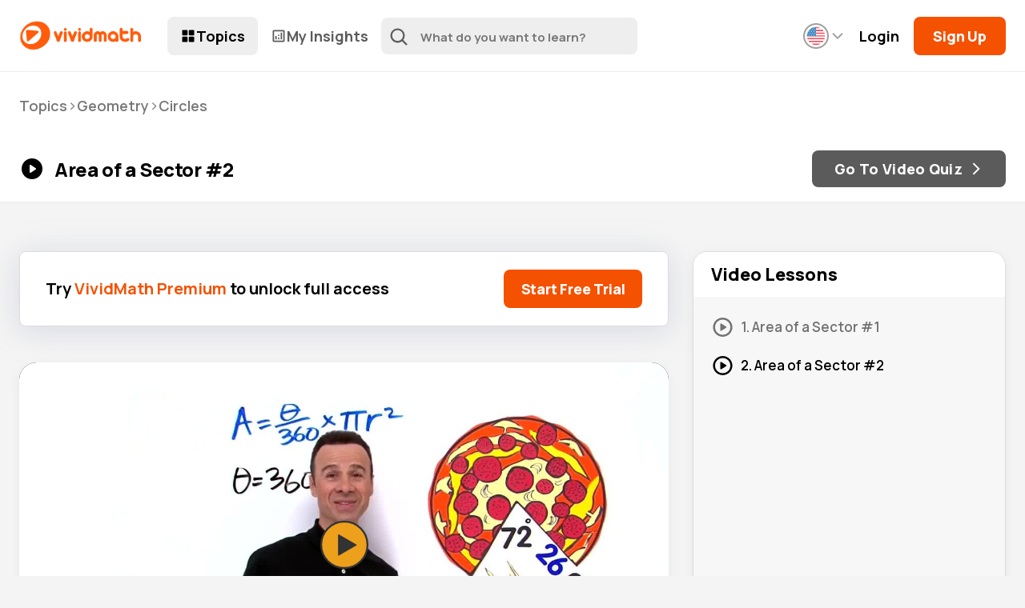

--- FILE ---
content_type: text/css
request_url: https://vividmath.com/wp-content/themes/vividone-v4-us/styles/quiz-styles/pk-quiz-solution.css?ver=6.9
body_size: 320
content:



.pk-text-xl {
	font-size: 150%;
}

.pk-text-lg {
	font-size: 130%;
}

.pk-text-md {
	font-size: 115%;
}

.pk-text-sm {
	font-size: 90%;
}

.pk-bold {
	font-weight: 700;
}


.pk-text-bg { /* check react text bg styles */
	background: rgb(243 243 243);
	padding: 4px;
	border-radius: 6px;
	box-shadow: 0.5px 1px 1px 0px rgb(169 166 166 / 0.8);
	line-height: 26px;
}


.pk-method {
	margin-top: 20px;
	border-left: 5px solid #d0d0d0;
	padding-left: 20px;
}

.pk-method+.pk-method {
	margin-top: 45px;
}
.pk-method .s-box+.s-box {
	margin-top: 14px;
}

.pk-method__title {
	display: inline-block;
	font-weight: 700;
	font-size: 17px;
	background: #216ce0;
	padding: 8px 14px;
	border-radius: 500px;
	color: #fff;
	box-shadow: 5px 5px 20px 0px rgb(155 155 155 / 0.2);
}

.pk-method__title.pk-method__title--2 {
	background: #f56028;
}



.pk-solve-exp-steps__list-item {
	padding: 9px 0px;
}







/* Question Formats
=========================================== */


.pk-quest {
  width: 100%;
  padding-bottom: 25px;
}


@media (min-width: 576px) { 

  .pk-quest {
    width: 80%;
  }

}

.pk-quest .s-row + .s-row {
  margin-top: 25px;
}

.pk-quest__title.s-row + .pk-quest__title.s-row {
  margin-top: 15px;
}

.pk-quest__title.s-row + .pk-quest__subtitle.s-row {
  margin-top: 8px;
}

.pk-quest__title {
  font-size: 18px;
  font-weight: 500;
  letter-spacing: 0.2px;
  color: #333e48;
  line-height: 1.5;
}

.pk-quest__subtitle {
  font-size: 15px;
  font-weight: 500;
  font-style: italic; 
  color: #333e48;
}

.pk-quest__title--lg {
  font-size: 20px;
}

.pk-quest__title--sm {
  font-size: 16px;
}

.pk-quest__box {
  font-size: 20px;
  letter-spacing: 0.2px;
  color: #333e48;
}






/* color */	

.grn {
	color: forestgreen;
}

.ble {
	color: royalblue;
}





.fg {
	color: forestgreen;
}

.fb {
	color: royalblue;
}

.fgb {
	color: #007986; /* green blue */
}

.fp {
	color: darkviolet;
}

.fo {
	color: tomato; /* #FF6347 */
}

.fora {
	color: orange;
}

.fpk {
	color: deeppink; /* #ff1493 */
}

.fgd {
	color: darkgoldenrod; /* #BB860B */
}

.fr {
	color: crimson;
}

	

.pk-strike span {
	text-decoration: line-through;
	color: #DC143C;
}


--- FILE ---
content_type: text/css
request_url: https://vividmath.com/wp-content/themes/vividone-v4-us/style.css?ver=v4.6.4
body_size: 3598
content:
/*

Theme Name: VividOne - v4 - US
Theme URI: http://wordpress.org/themes/vividone
Author: John Yanni
Author URI: http://wordpress.org/
Version: 1.1

*/


/* -- Global -------------------------------------------------------------------------------------- */
*,
*:before,
*:after {
  -webkit-box-sizing: border-box;
  box-sizing: border-box;
}

ul,
ol,
li,
h1,
h2,
h3,
h4,
h5,
a,
p {
  margin: 0;
  padding: 0;
  font-weight: normal;
  text-decoration: none;
  list-style: none;
}

html,
body,
div,
span,
object,
iframe,
h1,
h2,
h3,
h4,
h5,
h6,
p,
blockquote,
pre,
abbr,
address,
cite,
code,
del,
dfn,
em,
img,
ins,
kbd,
q,
samp,
small,
strong,
var,
b,
i,
dl,
dt,
dd,
ol,
ul,
li,
fieldset,
form,
label,
legend,
article,
aside,
canvas,
details,
figcaption,
figure,
footer,
header,
hgroup,
menu,
nav,
section,
summary,
time,
mark,
audio,
video,
button {
  margin: 0;
  padding: 0;
  border: 0;
  outline: 0;
  font-size: 100%;
  vertical-align: baseline;
  background: transparent;
  -webkit-box-sizing: border-box;
  box-sizing: border-box;
  -webkit-font-smoothing: antialiased;
}

body {
  font-family: 'Manrope', arial, sans-serif;
  font-weight: normal;
  background: #F2F2F2;
  background: #f4f4f4;
}

a {
  -webkit-transition: all 200ms ease-in-out;
  -o-transition: all 200ms ease-in-out;
  transition: all 200ms ease-in-out;
}

a:hover {
  -webkit-transition: all 200ms ease-in-out;
  -o-transition: all 200ms ease-in-out;
  transition: all 200ms ease-in-out;
}

input,
textarea {
  -webkit-appearance: none;
  -moz-appearance: none;
  appearance: none;

  width: 100%;
  border: 1px solid #d0d2d8;
  border-radius: 0;
}

input,
label,
textarea {
  display: block;
  font-size: 15px;
}

input {
  padding: 0 8px;
}

input:focus,
textarea:focus {
  outline: 0;
}





/* -- DRY -------------------------------------------------------------------------------------- */




.ud-btn {
  display: flex;
  align-items: center;
  justify-content: center;
  background: #000;
  color: #fff;
  font-size: 18px;
  font-weight: 800;
  white-space: nowrap;
  padding: 0 28px;
  border-radius: 8px;
  text-align: center;
  height: 48px;
  letter-spacing: -0.2px;
}

.ud-btn:hover {
  background: #777;
}

.ud-btn-ghost {
  display: flex;
  align-items: center;
  justify-content: center;
  background: transparent;
  color: #000;
  border: 2px solid #000;
  font-size: 18px;
  font-weight: 800;
  white-space: nowrap;
  padding: 0 28px;
  border-radius: 8px;
  text-align: center;
  height: 48px;
}

.ud-btn-ghost:hover {
  background: #000;
  color: #fff;
}


.ud-btn-cta {
  background: #F45100;
}

.ud-btn-cta:hover {
  background: #ff792d;
}












.ma-btn {
  display: inline-flex;
  align-items: center;
  justify-content: center;
  text-align: center;
  background: #000;
  color: #fff;
  letter-spacing: -0.2px;
  font-weight: 800;
  white-space: nowrap;
  padding: 0 32px;
  border-radius: 8px;
  font-size: 18px;
  height: 48px;
}

.ma-btn:hover {
  opacity: 0.8;
}

.ma-btn.ma-btn-cta {
  background: #f45100;
}

.ma-btn.ma-btn-cta.ma-btn-cta--invert {
  color: #f45100;
  background: #fff;
}


.ma-btn-ghost {
  display: inline-flex;
  align-items: center;
  justify-content: center;
  text-align: center;
  background: transparent;
  border: 2px solid #000;
  color: #000;
  letter-spacing: -0.2px;
  font-weight: 800;
  white-space: nowrap;
  padding: 0 34px;
  border-radius: 8px;
  font-size: 18px;
  height: 48px;
}

.ma-btn-ghost:hover {
  opacity: 0.7;
}

.ma-btn-ghost--invert {
  border-color: #fff;
  color: #fff;
}


.ma-btn-underline {
  display: inline-flex;
  align-items: center;
  justify-content: center;
  text-align: center;
  font-size: 18px;
  font-weight: 800;
  white-space: nowrap;
  letter-spacing: -0.2px;
  padding: 0 4px;
  color: #000;
  background: transparent;
  text-decoration: underline;
  text-decoration-thickness: 2px;
  text-underline-offset: 4px;
  text-decoration-color: #000;
}





@media (min-width: 992px) {

  .ma-btn.ma-btn-lg {
    font-size: 22px;
    height: 62px;
    padding: 0px 44px;
  }

  .ma-btn-ghost.ma-btn-lg {
    font-size: 22px;
    height: 62px;
    padding: 0px 44px;
  }

}









.ua-border {
  border: none;
  height: 1px;
  margin: 18px 0px;
  color: #eee;
  background-color: #eee;
  width: 100%;
}




.ma-border {
  border: none;
  height: 1px;
  margin: 18px 0px;
  color: #eee;
  background-color: #eee;
  width: 100%;
}



.ua-mobile-show {
  display: block;
}

.ua-mobile-hide {
  display: none;
}


@media (min-width: 768px) { 

  .ua-mobile-show {
    display: none;
  }

  .ua-mobile-hide {
    display: block;
  }

} 






/* -- Menu -------------------------------------------------------------------------------------- */

.ua-menu {
  position: relative;
  z-index: 9999;
}


.ua-nav {
  padding: 0;
  height: 82px;
  background-color: #fff;
  z-index: 1000;
  width: 100%;
  border-bottom: 1px solid #efefef;
}

.ua-nav .ua-nav__row {
  display: flex;
  justify-content: space-between;
  align-items: center;
  padding: 0px 24px;
  height: 100%;
  max-width: 1280px;
  margin: 0 auto;
  gap: 12px;
}

.ua-nav__row-mobile {
  display: flex;
  flex-direction: row;
  gap: 16px;
}


.ua-menu.front_menu_active .ua-nav .ua-nav__row {
  max-width: 1200px;
}

@media (min-width: 768px) {

  .ua-nav {
    height: 90px;
  }

}


/* Logos ----------------------------------- */

.ua-nav-logo {
  display: none;
  width: 185px;
}

.ua-nav-logo img {
  display: block;
  width: 155px;
  height: auto;
}


.ua-nav-logo-mobile {
  width: 65px;
}

.ua-nav-logo-mobile img {
  width: 40px;
  display: block;
  height: auto;
}


@media (min-width: 992px) {

  .ua-nav-logo { 
    display: block;
  }

  .ua-nav-logo-mobile { 
    display: none;
  }
  
}



/* Primary Nav ----------------------------------- */




.ua-primary-nav {
  display: flex;
  align-items: center;
  flex: 1 1 auto;
  gap: 12px;
  justify-content: end;
  flex-direction: row-reverse;
}

.ua-primary-nav.ua-primary-nav--front {
  display: none;
}

.ua-third-nav.ua-third-nav--front { 
  display: flex;
}


@media (min-width: 768px) {

  .ua-primary-nav { 
    justify-content: normal;
    flex-direction: row;
  }

  .ua-primary-nav.ua-primary-nav--front {
    display: flex;
  }

  .ua-third-nav.ua-third-nav--front {
    display: none;
  }
}





.ua-primary-nav__list {
  display: flex;
  gap: 6px;
}

.ua-primary-nav__list li a {
  padding: 0px 16px;
  display: flex;
  flex-wrap: nowrap;
  align-items: center;
  justify-content: space-between;
  gap: 8px;
  font-weight: 700;
  font-size: 16px;
  position: relative;
  color: #5b5b5b;
  border-radius: 8px;
  height: 42px;
  white-space: nowrap;
}

.ua-primary-nav__list li a:hover {
  background: #EEEEEE;
  color: #000;
}

.ua-primary-nav__list li a svg {
  width: 18px;
  height: auto;
}


.ua-primary-nav__list-item--home {
  display: none;
}


.ua-primary-nav.ua-primary-nav--front .ua-primary-nav__list .ua-primary-nav__list-item--topics a {
  color: #000;
  background: #EEEEEE;
}

.ua-primary-nav.ua-primary-nav--back .ua-primary-nav__list .ua-primary-nav__list-item--topics a {
  color: #000;
  background: #EEEEEE;
}


.ua-primary-nav__list-item.ua-primary-nav__list-item--insights {
  display: none;
}

body.page-template-template-my-insights .ua-primary-nav__list-item.ua-primary-nav__list-item--insights a,
body.page-template-template-my-video-insights .ua-primary-nav__list-item.ua-primary-nav__list-item--insights a {
  color: #000;
  background: #EEEEEE;
}




@media (min-width: 768px) {

  .ua-primary-nav {
    gap: 16px;
  }

  .ua-primary-nav__list li a {
    height: 48px;
    font-size: 18px;
  }

  .ua-primary-nav__list li a svg {
    width: 20px;
    height: auto;
  }

  .ua-primary-nav__list-item--home {
    display: flex;
  }

  .ua-primary-nav.ua-primary-nav--front .ua-primary-nav__list .ua-primary-nav__list-item--topics a {
    color: #000;
    background: transparent;
  }

  .ua-primary-nav.ua-primary-nav--front .ua-primary-nav__list .ua-primary-nav__list-item--topics a:hover {
    background: #EEEEEE;
  }


  .ua-primary-nav.ua-primary-nav--back .ua-primary-nav__list .ua-primary-nav__list-item--topics a {
    color: #5b5b5b;
    background: transparent;
  }

  .ua-primary-nav.ua-primary-nav--back .ua-primary-nav__list .ua-primary-nav__list-item--topics a:hover {
    color: #000;
    background: #EEEEEE;
  }

  body.category .ua-primary-nav.ua-primary-nav--back .ua-primary-nav__list-item--topics a, 
  body.single-video .ua-primary-nav.ua-primary-nav--back .ua-primary-nav__list-item--topics a,
  body.single-practice .ua-primary-nav.ua-primary-nav--back .ua-primary-nav__list-item--topics a,
  body.page-template-template-main-topics .ua-primary-nav.ua-primary-nav--back .ua-primary-nav__list-item--topics a {
    background: #EEEEEE;
    color: #000;
  }

  .ua-primary-nav__list-item.ua-primary-nav__list-item--insights {
    display: block;
  }




}







/* Search ----------------------------------- */

.ua-search__mobile {
  display: block;
}

.ua-search__mobile .ua-search__mobile-icon {
  height: 24px;
  width: 24px;
}



.ua-search {
  display: none;
  height: 46px;
  max-width: 320px;
  position: relative;
}


@media (min-width: 1200px) {
  
  .ua-search {
    display: block;
  }

  .ua-search__mobile {
    display: none;
  }

}



.ua-search__results {
  width: 420px;
}

.ua-search__icon {
  position: absolute;
  height: 24px;
  width: 24px;
  left: 10px;
  top: 12px;
  opacity: 0.6;
  pointer-events: none;
}

.ua-search__input {
  background-color: #EEEEEE;
  border-radius: 8px;
  border-width: 1px;
  border-style: solid;
  border-color: transparent;
  height: 100%;
  width: 100%;
  padding: 0px 24px 0px 48px;
  font-size: 16px;
  font-family: 'Manrope', arial, sans-serif;
  font-weight: 700;

  -webkit-transition: 300ms background;
  -o-transition: 300ms background;
  transition: 300ms background;
}

.ua-search__input.ua-search__input--focus {
  border-color: #000;
  background: #fff;
  -webkit-transition: 300ms background;
  -o-transition: 300ms background;
  transition: 300ms background;
}

.ais-SearchBox-loadingIndicator {
  display: none;
}

.ais-SearchBox-form button {
  display: none;
}

input[type="search"]::-webkit-search-cancel-button {
  -webkit-appearance: none;
}

.ais-SearchBox-input {
  background: transparent;
  border: 0;
  color: #000;
  height: 46px;
  padding: 0;
  font-weight: 700;
  font-size: 16px;
}

.ais-SearchBox-input::-webkit-input-placeholder {
  color: #777777;
  font-weight: 700;
  font-size: 15px;
}

.ais-SearchBox-input::-moz-placeholder {
  color: #777777;
  font-weight: 700;
  font-size: 15px;
}

.ais-SearchBox-input:-ms-input-placeholder {
  color: #777777;
  font-weight: 700;
  font-size: 15px;
}

.ais-SearchBox-input::-ms-input-placeholder {
  color: #777777;
  font-weight: 700;
  font-size: 15px;
}

.ais-SearchBox-input::placeholder {
  color: #777777;
  font-weight: 700;
  font-size: 15px;
}

.ais-Hits {
  background-color: rgb(255, 255, 255);
  -webkit-box-shadow: rgba(0, 0, 0, 0.1) 0px 4px 8px;
          box-shadow: rgba(0, 0, 0, 0.1) 0px 4px 8px;
  width: 100%;
  border-width: 1px;
  border-style: solid;
  border-color: rgb(220, 222, 225);
  -o-border-image: initial;
     border-image: initial;
  border-radius: 8px;
  top: 8px;
  position: relative;
  overflow: hidden;
}

.ais-Hits.ais-Hits--empty {
  display: none;
}

.ais-Hits-item {
  padding: 0;
  border-bottom: 1px solid #eee;
}

.ais-Hits-item a {
  color: #1f3349;
  display: -webkit-box;
  display: -ms-flexbox;
  display: flex;
  font-size: 14px;
  font-weight: 600;
  overflow: hidden;
  padding: 14px 16px;
  -webkit-transition: 300ms background;
  -o-transition: 300ms background;
  transition: 300ms background;
}

.ais-Hits-item a:hover {
  background: #f1f1f1;
}

.ais-Hits-item a > div:nth-child(1) {
  -webkit-box-flex: 1;
      -ms-flex: 1 1 auto;
          flex: 1 1 auto;
}

.ais-Hits-item a > div:nth-child(2) {
  -webkit-box-flex: 0;
      -ms-flex: 0 0 110px;
          flex: 0 0 110px;
  text-align: right;
  font-size: 12px;
  font-weight: 500;
  color: #777;
  -ms-flex-item-align: center;
      -ms-grid-row-align: center;
      align-self: center;
  letter-spacing: -0.2px;
}

.ais-Hits-item a > div {
  letter-spacing: -0.1px;
}

.ais-Highlight-highlighted {
  color: #F45100;
}

.ais-Hits-item a small {
  font-size: 11px;
  color: #777;
  font-weight: 500;
  margin-top: 5px;
  display: block;
  display: none;
}



/* #?? use case */
.ua-search__input::-webkit-input-placeholder {
  color: #fff;
  opacity: 1;
}

.ua-search__input::-ms-input-placeholder {
  color: #fff;
  opacity: 1;
}

.ua-search__input::-moz-placeholder {
  color: #fff;
  opacity: 1;
}

.ua-search__input:-ms-input-placeholder {
  color: #fff;
  opacity: 1;
}

.ua-search__input::placeholder {
  color: #fff;
  opacity: 1;
}

.ua-search__input:focus {
  background: #182f96;
  outline: none;
}













/* Secondary Nav ----------------------------------- */

.ua-secondary-nav {
  display: none;
  align-items: center;
  justify-content: flex-end;
  flex: 1 1 auto;
}

@media (min-width: 768px) {

  .ua-secondary-nav {
    display: flex;
  }

}



.ua-secondary-nav__link {
  color: #000;
  font-weight: 700;
  font-size: 18px;
  margin-right: 16px;
  display: none;
  text-decoration: none;
}

.ua-secondary-nav__link:hover {
  text-decoration: underline;
  text-decoration-thickness: 2px;
  text-underline-offset: 3px;
}


@media (min-width: 992px) {

  .ua-secondary-nav__link {
    display: block;
  }

}


/* Flag */

.ua-nav__flag {
  display: flex;
  padding: 8px 6px;
  align-items: center;
  margin-right: 10px;
  gap: 2px;

}

.ua-nav__flag svg {
  -webkit-transition: all 200ms ease-in-out;
  -o-transition: all 200ms ease-in-out;
  transition: all 200ms ease-in-out;
}


.ua-nav__flag svg:first-child {
  width: 32px;
  height: auto;
  border: 2px solid #a0a0a0;
  border-radius: 50%;
  padding: 2px;
}



.ua-nav__flag svg:last-child {
  color: #a0a0a0;
  transform: rotate(180deg);
}

.ua-nav__flag:hover svg {
  color: #000;
  border-color: #000;
    -webkit-transition: all 200ms ease-in-out;
  -o-transition: all 200ms ease-in-out;
  transition: all 200ms ease-in-out;
}








/* Logged Out Panel -------- */

.ua-loggedout-panel {
  display: flex;
  align-items: center;
}

.ua-loggedout-panel__item {
  display: inline-block;
  color: #000;
  font-size: 18px;
  font-weight: 700;
  margin-right: 18px;
  white-space: nowrap;
}

.ua-loggedout-panel__item:hover {
  text-decoration: underline;
  text-decoration-thickness: 2px;
  text-underline-offset: 3px;
}


.ua-loggedout-panel__cta-btn {
  padding: 0 12px;
  font-size: 16px;
  height: 42px;

}

@media (min-width: 768px) {

  .ua-loggedout-panel { 
    display: flex;
  }

  .ua-loggedout-panel__cta-btn {
    padding: 0 24px;
    font-size: 18px;
    height: 48px;
  }


}



/* Trial Button */

@media (min-width: 768px) {

  .ua-secondary-nav__btn-trial {
    margin-right: 16px;
    padding: 0 18px;
  }
  
}



/* My Account */


.ua-secondary-nav__account {
  display: flex;
  align-items: center;
  justify-content: space-between;
  gap: 8px;
  flex-wrap: nowrap;
  font-weight: 700;
  font-size: 18px;
  color: #000;
}


.ua-secondary-nav__account:hover {
  color: #777777;
}















/* Mobile Menu ----------------------------------- */

.ua-hamburger-button {
  display: block;
}

.ua-hamburger-button:hover {
  cursor: pointer;
}

.ua-hamburger-button-wrapper {
  display: flex;
  align-items: center;
  height: 42px;
  padding: 0px 12px;
  border-radius: 8px;
  gap: 4px;
  background: #EEEEEE;
}

.ua-hamburger-button-wrapper.ua-hamburger-button-wrapper--active {
  background: #bdbdbd;
}

.ua-hamburger-button-wrapper svg {
  width: 26px;
  height: 26px;
  color: #000;
}

.ua-hamburger-button-wrapper span {
  font-weight: 700;
  color: #000;
  font-size: 16px;
}

.ua-hamburger-nav {
  background: #EEEEEE;
  display: none;
  left: 0;
  position: absolute;
  right: 0;
  top: 82px;
  z-index: 2;
  border-bottom: 4px solid;
  color: #dbdbdb;
}

.ua-hamburger-nav__container {
  padding: 30px 18px 22px;
}

.ua-hamburger-nav__items li a {
  font-size: 18px;
  font-weight: 700;
  color: #000;
  padding: 14px 0px;
  display: block;
}

.ua-hamburger-nav-panel {
  border-top: 2px solid #dbdbdb;
}

.ua-hamburger-nav-panel .container {
  justify-content: center;
  flex-direction: column;
  align-items: center;
  display: flex;
  padding: 24px 18px 12px;
}

.ua-hamburger-nav-panel .ua-secondary-nav__btn-trial {
  margin-bottom: 24px;
}

.ua-hamburger-nav-panel .ua-secondary-nav__account {
  margin-bottom: 12px;
}

.ua-loggedout-panel-mobile__btn {
  display: flex;
  padding: 0px 24px;
  margin-bottom: 12px;
}

@media (min-width: 768px) {

  .ua-hamburger-button {
    display: none;
  }

}








/* -------------------------- MENU: MIN-MENU -------------------------------------------------------- */
.ua-min-menu {
  position: relative;
  background-color: #fff;
  width: 100%;
  padding: 14px 0px;
  border-bottom: 1px solid #efefef;
}

.ua-min-menu .f-container {
  display: flex;
  justify-content: space-between;
  align-items: center;
}

.ua-min-menu__goback {
  font-size: 15px;
  font-weight: 600;
  display: flex;
  align-items: center;
  gap: 4px;
  color: #4e4e4e;
}

.ua-min-menu__goback svg {
  width: 16px;
  height: auto;
  transform: rotate(180deg);
}

.ua-min-menu__goback:hover {
  color: #000;
}


.ua-min-menu__logo img {
  width: 120px;
  height: auto;
  display: block;
}

.ua-min-menu__contact a {
  font-size: 15px;
  font-weight: 600;
  display: flex;
  align-items: center;
  gap: 5px;
  color: #4e4e4e;
  line-height: 1.2;
}

.ua-min-menu__contact a:hover {
  color: #000;
}

.ua-min-menu__contact svg {
  width: 20px;
  height: auto;
}

@media (min-width: 992px) { 

  .ua-min-menu {
    padding: 14px 24px;
  }

  .ua-min-menu__logo img {
    width: 140px;
  }

  .ua-min-menu__goback {
    font-size: 16px;
  }

  .ua-min-menu__goback svg {
    width: 16px;
    height: auto;
  }

  .ua-min-menu__contact a {
    font-size: 16px;
  }

  .ua-min-menu__contact svg {
    width: 24px;
  }
}

/* END / MENU: MIN-MENU -------------------------------------------------------------------------- */




















/* -- Footer -------------------------------------------------------------------------------------- */


.ua-footer {
  background: #fff;
  border-top: 1px solid #efefef;
}

.ua-footer__top {
  display: flex;
  padding-top: 45px;
  padding-bottom: 30px;
  flex-direction: column;
  justify-content: space-between;
  gap: 20px;
}


.ua-footer__left {
  flex: 1 1 100%;
  margin-bottom: 20px;
}

.ua-footer__logo {
  display: block;
  margin-bottom: 24px;
}

.ua-footer__logo img {
  width: 140px;
  height: auto;
  display: block;
}

.ua-footer__btn-cta {
  display: inline-flex;
  gap: 8px;
}

.ua-footer__btn-cta:hover {
  background: #ff792d;
}


.ua-footer__support {
  margin-top: 30px;
  display: flex;
  flex-direction: column;
  gap: 12px;
}

.ua-footer__support-email {
  font-size: 16px;
  color: #777;
  font-weight: 700;
}

.ua-footer__support-note {
  font-size: 14px;
  color: #777;
  font-weight: 500;
}

.ua-footer__support-email span {
  font-weight: 500;
}





.ua-footer__right {
  display: flex;
  flex: 1 1 100%;
  flex-direction: column;
  gap: 30px;
}


.ua-footer-column {
  flex: 1;
}


.ua-footer-column__label {
  font-size: 18px;
  font-weight: 800;
  color: #000;
  margin-bottom: 24px;
  white-space: nowrap;
}

.ua-footer-column__list li {
  margin-bottom: 18px;
}

.ua-footer-column__list li a {
  font-size: 16px;
  color: #777777;
  font-weight: 600;
  display: block;
  white-space: nowrap;
}

.ua-footer-column__list li a:hover {
  color: #000;
}




.ua-footer__bottom {
  border-top: 1px solid #efefef;
  padding: 24px 0px;
  display: flex;
  justify-content: space-between;
  align-items: center;
  flex-wrap: wrap;
  gap: 20px;
}

.ua-footer__bottom-list {
  display: flex;
  align-items: center;
}

.ua-footer__bottom-list li {
  font-weight: 600;
  margin-right: 8px;
}



.ua-footer__bottom-list.ua-footer__bottom-list--links {
  flex-wrap: wrap;
  gap: 24px;
  flex: 1;
}


.ua-footer__bottom-list li a {
  color: #777777;
  font-size: 14px;
  font-weight: 600;
  white-space: nowrap;
}

.ua-footer__bottom-list li a:hover {
  color: #000;
}





.ua-back-footer .container {
  border-top: 2px solid #dbdbdb;
  padding-top: 30px;
  padding-bottom: 30px;
}

.ua-back-footer__list {
  display: flex;
  justify-content: center;
  gap: 32px;
  flex-wrap: wrap;
}

.ua-back-footer__list li a {
  color: #777777;
  display: block;
  font-size: 16px;
  font-weight: 600;
  white-space: nowrap;
}

.ua-back-footer__list li a:hover {
  color: #000;
}


@media (min-width: 576px) {

  .ua-footer__right {
    flex-direction: row;
    justify-content: flex-end;
  }

}


@media (min-width: 768px) {

  .ua-footer__top {
    flex-direction: row;
  }

  .ua-footer__left, .ua-footer__right {
    flex: 1 1 50%;
  }

  .ua-footer__logo img {
    width: 180px;
  }

  .ua-footer-column__label {
    font-size: 20px;
    letter-spacing: -0.2px;
  }

  .ua-footer-column__list li a {
    font-size: 18px;
    letter-spacing: -0.2px;
  }

  .ua-footer__bottom-list li a {
    font-size: 16px;
  }

}















--- FILE ---
content_type: text/css
request_url: https://vividmath.com/wp-content/themes/vividone-v4-us/styles/back.css?ver=v4.6.4
body_size: 3062
content:
/* -- Header -------------------------------------------------------------------------------------- */


.ua-header {
  padding: 30px 0px 18px;
  border-bottom: 2px solid #efefef;
  background: #fff;
}


.ua-header.ua-header--main-topics {
  padding-top: 60px;
}





/* Breadcrumbs ----------------------------------- */

.ua-breadcrumbs {
  display: flex;
  gap: 8px;
  margin-bottom: 45px;
  width: fit-content;
  align-items: center;
  color: #7f7f7f;
  font-size: 20px;
  font-weight: 600;
}

.ua-breadcrumbs a {
  color: #777;
  font-size: 16px;
  font-weight: 600;
  text-decoration: underline;
  text-decoration-thickness: 2px;
  text-underline-offset: 3px;
  text-decoration-color: transparent;
}

.ua-breadcrumbs a:hover {
  text-decoration: underline;
  text-decoration-thickness: 2px;
  text-underline-offset: 3px;
  color: #F45100;
  text-decoration-color: #F45100;
}

.breadcrumbs-root-item + p + span + p + span + p + span + p,
.breadcrumbs-root-item + p + span + p + span + p + span + p + span,
.breadcrumbs-root-item + p + span + p + span + p + span,
.breadcrumbs-root-item + p + span + p + span + p {
  display: none;
}


@media (min-width: 768px) {

  .ua-breadcrumbs a {
    font-size: 18px;
  }

}



/* Heading ----------------------------------- */

.ua-header.ua-header--main-topics .ua-heading {
  text-align: center;
}

.ua-header.ua-header--single .ua-heading {
  display: flex;
  justify-content: space-between;
  flex-direction: column;
  flex-wrap: wrap;
  gap: 30px;
}

.ua-header .ua-heading__title {
  color: #F45100;
  font-size: 32px;
  letter-spacing: -1px;
  font-weight: 800;
  line-height: 1.4;
}

.ua-header.ua-header--single .ua-heading__title {
  color: #000;
  display: inline-flex;
  align-items: center;
  font-size: 20px;
  letter-spacing: -0.2px;
}

.ua-header.ua-header--single .ua-heading__title svg {
  margin-right: 12px;
  flex: 0 0 auto;
}

.ua-heading__practice-btn {
  display: flex;
  justify-content: space-between;
  align-items: center;
  color: #fff;
  background: #5b5b5b;
  padding: 14px 28px;
  border-radius: 8px;
  font-weight: 800;
  letter-spacing: 0.3px;
  font-size: 18px;
  line-height: 18px;
  white-space: nowrap;
}

.ua-heading__practice-btn svg {
  margin-left: 8px;
}

.ua-heading__practice-btn:hover {
  background: #f45100;
}



@media (min-width: 768px) {

  .ua-header.ua-header--single .ua-heading {
    align-items: center;
    flex-direction: row;
  }

  .ua-header .ua-heading__title {
    font-size: 44px;
    letter-spacing: -1.2px;
  }

  .ua-header.ua-header--single .ua-heading__title {
    font-size: 24px;
    letter-spacing: -0.4px;
  }

}












/* -- Search Page -------------------------------------------------------------------------------------- */


.ua-page-search__contain {
  max-width: 600px;
  margin: 0 auto;
  width: 100%;
  position: relative;
}



.ua-page-search .ua-page-search__input {
  background: #fff;
  border-radius: 8px;
  color: #777777;
  font-size: 18px;
  height: 58px;
  font-weight: 700;
  margin: 0 0 20px;
  padding: 0 100px 0 24px;
  position: relative;
  border: 2px solid #DCDCDC;
  -webkit-box-shadow: 0px 4px 12px 0px rgba(99, 109, 117, 0.10);
  box-shadow: 0px 4px 12px 0px rgba(99, 109, 117, 0.10);
}

.ua-page-search .ua-page-search__input::-webkit-input-placeholder {
  color: #777;
}

.ua-page-search .ua-page-search__input::-moz-placeholder {
  color: #777;
}

.ua-page-search .ua-page-search__input:-ms-input-placeholder {
  color: #777;
}

.ua-page-search .ua-page-search__input::-ms-input-placeholder {
  color: #777;
}

.ua-page-search .ua-page-search__input::placeholder {
  color: #777;
}

.ua-page-search .ua-page-search__submit {
  -webkit-appearance: none;
     -moz-appearance: none;
          appearance: none;
  cursor: pointer;
  position: absolute;
  right: 16px;
  top: 10px;
  -webkit-transition: 300ms background;
  -o-transition: 300ms background;
  transition: 300ms background;
  background: #F45100;
  z-index: 1;
  font-size: 17px;
  padding: 8px 18px;
  border-radius: 8px;
  color: #fff;
  font-weight: 700;
}

.ua-page-search .ua-page-search__submit:hover {
  background: #ff7835;
}



.ua-page-search .ua-page-search__results {
  border-radius: 4px;
  overflow: hidden;
  -webkit-box-shadow: 0 4px 30px 0px rgba(134, 141, 155, 0.1);
          box-shadow: 0 4px 30px 0px rgba(134, 141, 155, 0.1);
  background: #fff;
}

.ua-page-search .ua-page-search__result {
  display: -webkit-box;
  display: -ms-flexbox;
  display: flex;
  padding: 15px 22px;
  -webkit-transition: 300ms all;
  -o-transition: 300ms all;
  transition: 300ms all;
  border-bottom: 1px solid #eee;
}

.ua-page-search .ua-page-search__result-left {
  -webkit-box-flex: 1;
      -ms-flex: 1 1 auto;
          flex: 1 1 auto;
}

.ua-page-search .ua-page-search__result-right {
  -webkit-box-flex: 0;
      -ms-flex: 0 0 160px;
          flex: 0 0 160px;
  text-align: right;
  color: #777;
  font-size: 13px;
  font-weight: 500;
  letter-spacing: -0.1px;
  -ms-flex-item-align: center;
      -ms-grid-row-align: center;
      align-self: center;
}

.ua-page-search .ua-page-search__result:hover {
  -webkit-box-shadow: 0px 2px 15px 3px rgba(0, 0, 0, 0.1);
          box-shadow: 0px 2px 15px 3px rgba(0, 0, 0, 0.1);
}
.ua-page-search .ua-page-search__result-title {
  color: #1f3349;
  font-weight: 600;
  line-height: 1.3;
  font-size: 15px;
}

.ua-page-search .ua-page-search__result-subtitle {
  margin-top: 6px;
  font-size: 13px;
  color: #777;
  font-weight: 500;
  letter-spacing: -0.2px;
}

.ua-page-search .ua-page-search__result-link {
  color: #999999;
  white-space: nowrap;
  overflow: hidden;
  -o-text-overflow: ellipsis;
     text-overflow: ellipsis;
  margin-top: 12px;
  font-size: 14px;
}

.ua-page-search .ua-page-search__result-link-icon {
  margin-right: 6px;
}











/* -- Main Topics -------------------------------------------------------------------------------------- */

.ua-main-topics-card {
  margin-bottom: 45px;
}

.ua-main-topics-card__content {
  padding: 28px 34px;
  background: #fff;
  display: block;
  border-radius: 22px;
  overflow: hidden;
  border: 2px solid #DCDCDC;
  -webkit-box-shadow: 0px 4px 12px 0px rgba(99, 109, 117, 0.10);
  box-shadow: 0px 4px 12px 0px rgba(99, 109, 117, 0.10);
}

.ua-main-topics-card__title {
  font-size: 26px;
  color: #000;
  font-weight: 800;
  margin-bottom: 20px;
  letter-spacing: -0.6px;
}

.ua-main-topics-card-info {
  margin-bottom: 28px;
  display: flex;
  align-items: center;
  color: #777777;
}

.ua-main-topics-card-info p {
  font-size: 16px;
  font-weight: 700;
}

.ua-main-topics-card-info svg {
  margin-right: 10px;
  width: 20px;
  height: 20px;
}

.ua-main-topics-card__btn {
  background: transparent;
  border: 2px solid #DCDCDC;
  color: #f45100;
  padding: 0px 16px;
  width: 100%;
  display: inline-flex;
  align-items: center;
  justify-content: center;
  border-radius: 8px;
  position: relative;
  cursor: pointer;
  font-weight: 800;
  font-size: 18px;
  margin: 0 auto;
  height: 48px;
}

.ua-main-topics-card__btn svg {
  margin-left: 10px;
  width: 22px;
  height: 22px;
}

.ua-main-topics-card__btn:hover {
  color: #F45100;
  border-color: #F45100;
}


@media (min-width: 768px) {

  .ua-main-topics-card__title {
    font-size: 30px;
    margin-bottom: 40px;
  }

}


@media (min-width: 992px) {

  .ua-main-topics-card__title {
    font-size: 36px;
    letter-spacing: -1px;
  }

  .ua-main-topics-card-info p {
    font-size: 18px;
  }

  .ua-main-topics-card__btn {
    height: 54px;
    font-size: 20px;
  }

  .ua-main-topics-card__btn svg {
    width: 26px;
    height: 26px;
  }

}















/* -- Topics -------------------------------------------------------------------------------------- */

.ua-topics-card {
  margin-bottom: 24px;
}

.ua-topics-card a {
  border-radius: 14px;
  background: white;
  width: 100%;
  height: 65px;
  display: flex;
  align-items: center;
  justify-content: space-between;
  padding: 0px 22px;
  color: #000;
  -webkit-box-shadow: 0px 4px 12px 0px rgba(99, 109, 117, 0.10);
  box-shadow: 0px 4px 12px 0px rgba(99, 109, 117, 0.10);
  border: 1px solid #DCDCDC;
}

.ua-topics-card a:hover {
  color: #F45100;
}

.ua-topics-card a h2 {
  font-size: 20px;
  letter-spacing: -0.2px;
  font-weight: 800;
  overflow: hidden;
  text-overflow: ellipsis;
  white-space: nowrap;
  padding-right: 30px;
  line-height: 1.5;
}

.ua-topics-card a svg {
  width: 26px;
  height: 26px;
}


@media (min-width: 768px) {

  .ua-topics-card a {
    height: 70px;
  }

  .ua-topics-card a h2 {
    font-size: 22px;
    letter-spacing: -0.4px;
  }

}














/* -- Subtopics -------------------------------------------------------------------------------------- */


.ua-subtopics.wrapper {
  padding: 18px 0px;
}


@media (min-width: 768px) {

  .ua-subtopics.wrapper {
    padding: 60px 0px;
  }

}




/* Jump To ----------------------------------- */

.ua-jump-to-wrap {
  display: none;
}

.ua-jump-to {
  position: -webkit-sticky;
  position: sticky;
  top: 0;
}


.ua-jump-to h4 {
  font-weight: 800;
  color: #000;
  font-size: 26px;
  letter-spacing: -0.4px;
  margin-bottom: 45px;
}

.ua-jump-to__list li {
  margin-bottom: 26px;
}

.ua-jump-to__list-item a {
  display: block;
  color: #5B5B5B;
  font-weight: 600;
  font-size: 16px;
  border-left: 2px solid #ABABAB;
  padding-left: 12px;
  line-height: 22px;
  max-height: 40px;
  overflow: hidden;
  -o-text-overflow: ellipsis;
  text-overflow: ellipsis;
  white-space: normal;
  -webkit-line-clamp: 2;
  -webkit-box-orient: vertical;
  display: -webkit-box;
}

.ua-jump-to__list-item a:hover {
  color: #000;
  border-color: #000;
}


@media (min-width: 992px) {

  .ua-jump-to-wrap {
    display: block;
  }


}




/* Subtopic Card ----------------------------------- */


.ua-subtopic-card {
  overflow: hidden;
  background: #F4F4F4;
  margin-bottom: 50px;
  border-radius: 18px;
  border: 1px solid #DCDCDC;
  box-shadow: 0 5px 50px 0 rgba(154, 160, 185, 0.15), 0 5px 30px 0 rgba(166,173,201,.22);
}


.ua-subtopic-card__head {
  background: #fff;
  padding: 22px 28px;
}

.ua-subtopic-card__title {
  color: #000;
  font-weight: 800;
  font-size: 24px;
  letter-spacing: -0.4px;
  margin-bottom: 20px;
  line-height: 1.4;
}



.ua-subtopic-card__btns {
  display: flex;
  gap: 18px;
  flex-direction: row;
  flex-wrap: wrap;
}

.ua-subtopic-card__btns a {
  display: flex;
  justify-content: space-between;
  align-items: center;
  color: #fff;
  background: #5b5b5b;
  color: #fff;
  padding: 12px 20px;
  border-radius: 8px;
  font-weight: 800;
  font-size: 16px;
  flex: 0 0 100%;
  line-height: 16px;
}

.ua-subtopic-card__btns svg {
  width: 18px;
  height: 18px;
  margin-left: 8px;
}


.ua-subtopic-card__btns a:hover {
  background: #f45100;
}


@media (min-width: 768px) {

  .ua-subtopic-card__title {
    font-size: 26px;
  }

  .ua-subtopic-card__btns a {
    font-size: 18px;
    line-height: 18px;
    padding: 14px 20px;
    flex: 0 0 auto;
  }

}



/* -- Subtopic Card Videos -- */


.ua-subtopic-card__body {
  padding: 22px 28px 0px;
}


.ua-subtopic-card__video {
  margin-bottom: 22px;
}

.ua-subtopic-card__video a {
  display: block;
}


.ua-subtopic-card__video-thumbnail {
  position: relative;
  display: none;
  margin-bottom: 8px;
}

.ua-subtopic-card__video-thumbnail img {
  width: 100%;
  height: auto;
  border-radius: 14px;
  opacity: 1;
  box-shadow: 2px 4px 12px rgba(0,0,0,.08);
}


.ua-subtopic-card__title-wrap {
  display: flex;
  align-items: center;
  flex-direction: row;
  color: #000;
    -webkit-transition: all 200ms ease-in-out;
  -o-transition: all 200ms ease-in-out;
  transition: all 200ms ease-in-out;
}

.ua-subtopic-card__title-wrap svg {
  margin-right: 10px;
  width: 26px;
  height: 26px;
  flex: 0 0 auto;
}

.ua-subtopic-card__video-title {
  font-weight: 700;
  font-size: 16px;
  line-height: 1.4;
  display: -webkit-box;
  max-height: 44px;
  -webkit-box-orient: vertical;
  overflow: hidden;
  -o-text-overflow: ellipsis;
  text-overflow: ellipsis;
  white-space: normal;
  -webkit-line-clamp: 2;
  max-width: 100%;
}


.ua-subtopic-card__video a:hover .ua-subtopic-card__title-wrap {
  color: #f45100;
    -webkit-transition: all 200ms ease-in-out;
  -o-transition: all 200ms ease-in-out;
  transition: all 200ms ease-in-out;
}

    
@media (min-width: 768px) {

  .ua-subtopic-card__title-wrap svg {
    display: none;
  }

  .ua-subtopic-card__video-thumbnail {
    display: block;
  }


}




.ua-video-lock-overlay {
  display: none;
  opacity: 0;
  background-color: rgba(238,238,238,0);
  border-radius: 22px;
  transition: opacity 0.2s linear;
  cursor: default;
  z-index: 1;
  position: absolute;
  height: 100%;
  width: 100%;
  padding: 20px 35px;
  left: 0;
  top: 0;
  -webkit-box-sizing: border-box;
  -moz-box-sizing: border-box;
  box-sizing: border-box;
  text-align: center;
}


.ua-video-lock-overlay:hover {
  opacity: 1;
  background-color: rgba(238,238,238,0.95);
}


.ua-video-lock-overlay svg {
  width: 56px;
  height: 56px;
  color: #777777;
}

.ua-video-lock-overlay a {
  padding: 14px;
  background: #f45100;
  border-radius: 8px;
  color: #fff;
  font-weight: 800;
  font-size: 16px;
  margin-top: 18px;
  letter-spacing: 0.3px;
}

.ua-video-lock-overlay a:hover {
  background: #ff7835;
}

.ua-corner-lock {
  display: none;
  position: absolute;
  left: 0;
  bottom: 4px;
  width: 50px;
  height: 50px;
  background-color: #000;
  opacity: 0.8;
  text-align: center;
  border-bottom-left-radius: 8px;
  background-image: url(https://assets.vividmath.com/wp-content/uploads/2024/03/01163445/MaterialSymbolsLockOutlineSharp-1.svg);
  background-repeat: no-repeat;
  background-position: 50% 50%;
  background-size: 30px;
}



@media (min-width: 768px) {

  .ua-video-lock-overlay {
    display: block;
  }

  .ua-corner-lock {
    display: inline-block;
  }

}


/* -- Single - Video -------------------------------------------------------------------------------------- */



.ua-video.wrapper {
  padding-top: 18px;
}


.ua-video-embed {
  border-radius: 22px;
  overflow: hidden;
  width: 100%;
  height: auto;
  box-shadow: 0px 4px 12px 0px rgba(99, 109, 117, 0.10);
}




.ua-video-sidebar {
  background: #F7F7F7;
  border-radius: 18px;
  box-shadow: 0px 4px 12px 0px rgba(99, 109, 117, 0.10);
  border: 1px solid #DCDCDC;
  overflow: hidden;
  margin-top: 50px;
}

.ua-video-sidebar__head {
  background: #fff;
  padding: 16px 22px;
  height: 56px;
}

.ua-video-sidebar__head h3 {
  color: #000;
  font-size: 22px;
  font-weight: 800;
}


.ua-video-sidebar__content {
  padding: 22px;
  overflow-y: scroll;
  height: calc(100% - 56px);
}

.ua-video-sidebar-list__item {
  margin-bottom: 16px;
}

.ua-video-sidebar-list__item-link {
  display: flex;
  align-items: center;
  color: #727272;
}

.ua-video-sidebar-list__item-link h4 {
  font-size: 17px;
  font-weight: 600;
  white-space: nowrap;
  width: 100%;
  overflow: hidden;
  text-overflow: ellipsis;
  line-height: 1.3;
}

.ua-video-sidebar-list__item-link svg {
  margin-right: 8px;
}

.ua-video-sidebar-list__item-link.ua-video-sidebar-list__item-link--active {
  color: #000;
}

.ua-video-sidebar-list__item-link:hover {
  color: #000;
}



@media (min-width: 992px) {

  .ua-video.wrapper {
    padding-top: 60px;
  }

  .ua-video-sidebar {
    margin-top: 0px;
    position: absolute;
    top: 0;
    left: 15px;
    bottom: 0;
    right: 15px;
  }

}







/* -- Single - Practice -------------------------------------------------------------------------------------- */


body.single-practice .ua-back-footer {
  display: none;
}

.ua-practice.wrapper {
  padding-top: 18px;
}

.ua-practice-sidebar-wrap {
  display: none;
  padding-left: 45px;
}

.ua-practice-sidebar h3 {
  font-weight: 800;
  color: #777777;
  font-size: 26px;
  letter-spacing: -0.4px;
  margin-bottom: 45px;
}

.ua-practice-sidebar-list {
  max-height: 50vh;
  overflow-y: scroll;
    -webkit-box-shadow: 0 16px 20px -25px grey;
  box-shadow: 0 16px 20px -25px grey;
}

.ua-practice-sidebar-list__item {
  margin-bottom: 26px;
}

.ua-practice-sidebar-list__item-link {
  display: block;
  color: #5B5B5B;
  font-weight: 600;
  font-size: 16px;
  border-left: 2px solid #ABABAB;
  padding-left: 12px;
  line-height: 22px;
  max-height: 44px;
  overflow: hidden;
  -o-text-overflow: ellipsis;
  text-overflow: ellipsis;
  white-space: normal;
  -webkit-line-clamp: 2;
  -webkit-box-orient: vertical;
  display: -webkit-box;
}


.ua-practice-sidebar-list__item-link:hover {
  color: #000;
}



@media (min-width: 992px) {

  .ua-practice.wrapper {
    padding-top: 60px;
  }

  .ua-practice-sidebar-wrap {
    display: block;
  }

}







/* -- SINGLE: NON MEMBER CALLOUTS -------------------------------------------------------------------------------------- */


/* Single Overlay Callout */

.ua-single-overlay-callout {
  background: #fff;
  border-radius: 22px;
  display: flex;
  justify-content: center;
  flex-direction: column;
  min-height: 400px;
  padding: 45px;
  align-items: center;
  text-align: center;
}

.ua-single-overlay-callout h3 {
  font-size: 24px;
  font-weight: 800;
  margin-bottom: 45px;
  line-height: 1.4;
}






/* Single Callout */

.ua-panel-callout {
  display: flex;
  flex-direction: column;
  gap: 20px;
  justify-content: space-between;
  align-items: center;
  background: #fff;
  padding: 22px 32px;
  border-radius: 8px;
  border: 1px solid #DCDCDC;
  box-shadow: 0 5px 50px 0 rgba(154, 160, 185, 0.15), 0 5px 30px 0 rgba(166,173,201,.22);
  margin-bottom: 18px;
}

.ua-panel-callout__text {
  text-align: center;
}

.ua-panel-callout__text h4 {
  font-size: 18px;
  font-weight: 700;
  line-height: 1.4;
}

.ua-panel-callout__text h4 span {
  color: #F45100;
}


.ua-panel-callout__text p {
  margin-top: 12px;
  font-size: 16px;
  font-weight: 500;
}

.ua-panel-callout__btn {
  padding: 0px 22px;
}


@media (min-width: 768px) {

  .ua-panel-callout__text h4 {
    font-size: 20px;
  }

}

@media (min-width: 1200px) {

  .ua-panel-callout {
    flex-direction: row;
    margin-bottom: 45px;
  }

  .ua-panel-callout__text {
    text-align: left;
  }

}


/* -- PAGE: THANK YOU -------------------------------------------------------------------------------------- */


.ua-page-thank-you p {
  margin-bottom: 15px;
  font-weight: 600;
  color: #000;
  font-size: 20px;
}

.ua-page-thank-you p a {
  font-weight: 700;
  color: #036ce6;
  text-decoration: underline;
}




.ua-thank-you__btn {
  margin-top: 28px;
  height: 48px;
  display: inline-flex;
  align-items: center;
  justify-content: center;
  background: #F45100;
  color: #fff;
  font-size: 20px;
  font-weight: 800;
  border-radius: 8px;
  padding: 0px 28px;
  white-space: nowrap;
}

.ua-thank-you__btn:hover {
  background: #ff7835;
}









--- FILE ---
content_type: text/css
request_url: https://vividmath.com/wp-content/themes/vividone-v4-us/styles/front.css?ver=v4.6.4
body_size: 11215
content:
.ma-banner {
	background: rgb(244,81,0);
	background: linear-gradient(117deg, rgba(244,81,0,1) 0%, rgba(244,0,150,1) 100%);
	padding: 16px 24px;
	display: flex;
	align-items: center;
	justify-content: center;
	flex-direction: column;
	gap: 14px;
}

.ma-banner h2 {
	font-size: 14px;
	font-weight: 800;
	color: #fff;
	letter-spacing: -0.2px;
	display: inline-flex;
	gap: 8px;
	align-items: center;
}

.ma-banner h2 svg {
	width: 18px;
	height: auto;
}

.ma-banner p {
	color: #fff;
	font-weight: 500;
	font-size: 15px;
	display: none;
}

.ma-banner .ma-btn {
	height: 36px;
	font-size: 14px;
	color: #f45100;
	padding: 0 18px;
	gap: 8px;
	display: none;
}

.ma-banner .ma-btn.ma-btn-cta {
	background: #fff;
}

.ma-banner .ma-btn svg {
	width: 20px;
	height: auto;
}

.ma-banner .ma-btn-underline {
	color: #fff;
	text-decoration-thickness: 2px;
	text-decoration-color: #fff;
	font-size: 15px;
	gap: 4px;
}

.ma-banner .ma-btn-underline svg {
	width: 20px;
	height: auto;
	position: relative;
	top: 1px;
}


@media (min-width: 768px) {

	.ma-banner {
		flex-direction: row;
		gap: 24px;
		padding: 12px 24px;
	}

	.ma-banner h2 {
		font-size: 15px;
	}

	.ma-banner p { 
		display: block;
	}

	.ma-banner .ma-btn {
		display: inline-flex;
	}

	.ma-banner .ma-btn-underline {
		display: none;
	}

}





/* -------------------------- PAGE: HOME -------------------------------------------------------- */




/* HOME: HERO -------------------------------------------------------- */

.ma-hero {
	background: #f8f8f8;
	padding: 45px 0px;
	border-bottom: 2px solid #efefef;
}

.ma-hero__split {
	display: flex;
	flex-direction: column-reverse;
	justify-content: space-between;
	gap: 48px;
}

.ma-hero__text {
	width: 100%;
}

.ma-hero__title {
	color: #000;
  font-size: 40px;
  line-height: 1.2;
  font-weight: 800;
  margin-bottom: 10px;
  letter-spacing: -1.8px;
}

.ma-hero__title span {
	color: #F45100;
}

.ma-hero__subtitle {
	font-size: 16px;
  font-weight: 600;
  line-height: 1.5;
  margin-bottom: 48px;
  max-width: 90%;
}

.ma-hero__btn-wrap {
	display: flex;
	align-items: center;
	flex-direction: column;
}

.ma-hero__btn-cta {
  display: inline-flex;
  align-items: center;
  justify-content: center;
  gap: 12px;
  padding: 0px 40px;
  padding-right: 38px;
  border-radius: 8px;
  text-align: center;
  background: #f45100;
  color: #fff;
  font-weight: 800;
  white-space: nowrap;
  font-size: 20px;
 	letter-spacing: -0.2px;
  height: 54px;
}

.ma-hero__btn-cta svg {
	width: 26px;
	height: auto;
}

.ma-hero__btn-cta:hover {
	background: #ff792d;
}

.ma-hero__media {
	display: flex;
	justify-content: center;
	max-width: 100%;
	position: relative;
}


.ma-hero__media video {
	display: none;
	width: 100%;
  height: auto;
  max-width: 576px;
  overflow: hidden;
  border-radius: 16px;
  box-shadow: 6px 6px 0px 0px rgb(99 109 117 / 30%);
  border: 1px solid #dcdcdc;
}

.ma-hero__media img {
	width: 100%;
  height: auto;
  max-width: 576px;
  overflow: hidden;
  border-radius: 16px;
  box-shadow: 6px 6px 0px 0px rgb(99 109 117 / 30%);
  border: 1px solid #dcdcdc;
}



@media (max-width: 600px) {

	.ma-hero__title br {
		display: none;
	}

}




@media (min-width: 768px) {

	.ma-hero__title {
		font-size: 52px;
		word-spacing: 3px;
		letter-spacing: -2.2px;
	}

	.ma-hero__subtitle {
		font-size: 18px;
	}

	.ma-hero__btn-wrap {
		align-items: flex-start;
	}

	.ma-hero__btn-cta {
  	height: 60px;
		font-size: 22px;
	}

	.ma-hero__btn-cta svg {
		width: 30px;
		height: auto;
	}

	.ma-hero__btn-wrap p {
		font-size: 16px;
	}

	.ma-hero__media {
		max-width: 80%;
	}

}



@media (min-width: 992px) {

	.ma-hero {
		padding: 72px 0px;
	}

	.ma-hero__split {
		gap: 0px;
		align-items: center;
		flex-direction: row;
	}

	.ma-hero__text {
		width: 88%;
		display: flex;
		flex-direction: column;
		text-align: left;
	}

	.ma-hero__subtitle {
		font-size: 20px;
		margin: 0px;
		margin-bottom: 60px;
		max-width: 70%;
		letter-spacing: -0.4px;
	}

	.ma-hero__btn-cta {
  	height: 66px;
		font-size: 24px;
  	padding: 0px 48px;
  	padding-right: 46px;
	}

	.ma-hero__media {
		max-width: 100%;
	}

}


@media (min-width: 1200px) {

	.ma-hero__text {
		width: 60%;
	}

	.ma-hero__title {
		font-size: 60px;
		letter-spacing: -2.6px;
	}

	.ma-hero__media video {
		display: block;
	}

	.ma-hero__media img {
		display: none;
	}


}








/* HOME: SUB HERO -------------------------------------------------------- */

.ma-subhero {
	background: #fff;
	padding: 30px 0px 0px 0px;
}

.ma-subhero .f-container {
	padding-bottom: 12px;
	border-bottom: 1px solid #e3e3e3;
}

.ma-subhero__items {
	display: flex;
	flex-direction: row;
	justify-content: space-between;
	align-items: center;
	flex-wrap: wrap;
}

.ma-subhero__item {
	display: flex;
	flex-direction: column;
	justify-content: center;
	align-items: center;
	padding: 8px;
	width: 50%;
	margin-bottom: 18px;
}

.ma-subhero__item-title {
	margin-bottom: 6px;
}

.ma-subhero__item-title p {
	font-size: 26px;
	font-weight: 800;
	letter-spacing: -1.5px;
}

.ma-subhero__item-subtitle {
	font-size: 13px;
	color: #6a697c;
	font-weight: 700;
}

.ma-subhero__item-image img {
	width: 100%;
	height: auto;
	display: block;
}

.ma-subhero__item-rating {
	display: flex;
	flex-direction: row;
	align-items: center;
}

.ma-subhero__item-rating p {
	color: #000;
	font-size: 20px;
	font-weight: 800;
	margin-right: 4px;
	letter-spacing: -1px;
}


/* google */

.ma-subhero__item-image .ma-subhero__item-google-logo {
	width: 65px;
	position: relative;
	top: 8px;
  margin-bottom: 13px;
}

.ma-subhero__item.ma-subhero__item--google .ma-subhero__item-rating p {
	color: #F19F00;
}

.ma-subhero__item-google-stars {
	display: flex;
	flex-direction: row;
	align-items: center;
}

.ma-subhero__item-google-stars svg {
	color: #F19F00;
	width: 20px;
	height: auto;
	margin: 0px -0.5px;
}


/* trustpilot */

.ma-subhero__item-image .ma-subhero__item-trustpilot-logo {
  width: 90px;
  margin-bottom: 10px;
}

.ma-subhero__item.ma-subhero__item--trustpilot .ma-subhero__item-rating p {
	color: #00B67A;
	margin-right: 8px;
}

.ma-subhero__item-trustpilot-stars {
	width: 100px;
}


@media (min-width: 768px) {

	.ma-subhero__item-subtitle {
		font-size: 15px;
	}

}


@media (min-width: 992px) {

	.ma-subhero__item {
		width: auto;
	}

	.ma-subhero__item-title p {
		font-size: 30px;
	}

	.ma-subhero__item-subtitle {
		font-size: 16px;
	}

	.ma-subhero__item-rating p {
		font-size: 22px;
		position: relative;
		top: 1px;
	}

	.ma-subhero__item-image .ma-subhero__item-google-logo {
		width: 80px;
		top: 3px;
		margin-bottom: 6px;
	}

	.ma-subhero__item-google-stars svg {
		width: 24px;
	}

	.ma-subhero__item-image .ma-subhero__item-trustpilot-logo {
  	width: 105px;
  }

  .ma-subhero__item-trustpilot-stars {
		width: 110px;
	}

}

















/* HOME: MINI TOPICS -------------------------------------------------------- */

.ma-mini-topics {
	background: #fff;
  border-bottom: 2px solid #efefef;
  padding: 45px 0px;
}

.ma-mini-topics__header {
	text-align: center;
	margin-bottom: 30px;
	display: flex;
	flex-direction: row;
	align-items: center;
	justify-content: flex-start;
	gap: 14px;
}

.ma-mini-topics__header h2 {
	font-size: 20px;
	font-weight: 800;
	line-height: 1.4;
	letter-spacing: -0.5px;
}

.ma-mini-topics__header svg {
	width: 26px;
	height: auto;
	border-radius: 50%;
	padding: 2px;
	border: 2px solid #cdcdcd;
}

@media (min-width: 768px) {

	.ma-mini-topics__header {
		margin-bottom: 45px;
		justify-content: center;
	}
	
	.ma-mini-topics__header h2 {
		font-size: 24px;
	}

	.ma-mini-topics__header svg {
		width: 32px;
		height: auto;
	}

}

.ma-mini-topics__list {
	display: flex;
	flex-wrap: wrap;
	justify-content: space-between;
	gap: 12px;
}

.ma-mini-topics__list li {
	overflow: hidden;
	flex: 1 1 100%;
}

@media (min-width: 786px) {

	.ma-mini-topics__list {
		gap: 24px;
	}

	.ma-mini-topics__list li {
		flex: 1 1 calc(50% - 24px);
	}

}

@media (min-width: 1200px) {

	.ma-mini-topics__list li {
		flex: 1 1 calc(33.33333% - 24px);
	}

}

.ma-mini-topics__list li a {
	display: block;
	padding: 12px 26px;
  background: #fff;
  border: 1px solid #cdcdcd;
	border-left: 4px solid #f45100;
	border-radius: 6px;
}

.ma-mini-topics__list li a:hover {
	background: #f7f7f7;
}

.ma-mini-topics__list li:nth-child(2n+1) a {
  border-left-color: #01b67a;
}

.ma-mini-topics__list li:nth-child(4n+1) a {
  border-left-color: #0675c4;
}

.ma-mini-topics__list li .ma-mini-topics__list-item-content {
	display: flex;
  align-items: center;
  justify-content: space-between;
}

.ma-mini-topics__list li h3 {
	font-size: 16px;
	letter-spacing: -0.2px;
	font-weight: 800;
	color: #000;
}

.ma-mini-topics__list li svg {
	width: 22px;
	height: auto;
	color: #f45100;
	opacity: 0.5;
	  -webkit-transition: all 200ms ease-in-out;
  -o-transition: all 200ms ease-in-out;
  transition: all 200ms ease-in-out;
}

.ma-mini-topics__list li:nth-child(2n+1) svg {
  color: #01b67a;
}

.ma-mini-topics__list li:nth-child(4n+1) svg {
  color: #0675c4;
}

.ma-mini-topics__list li a:hover svg {
	opacity: 1;
	  -webkit-transition: all 200ms ease-in-out;
  -o-transition: all 200ms ease-in-out;
  transition: all 200ms ease-in-out;
}

@media (min-width: 576px) {

	.ma-mini-topics__list li a {
		padding: 16px 26px;
	}

	.ma-mini-topics__list li h3 {
		font-size: 20px;
	}

}

@media (min-width: 786px) {

	.ma-mini-topics__list li a {
		padding: 20px 26px;
	}

}







/* HOME: STEPS -------------------------------------------------------- */



.ma-steps-wrap {
	background: #fff;
	padding: 60px 0px;
}

.ma-steps__header {
	margin-bottom: 45px;
	text-align: left;
}

.ma-steps__header h3 {
	font-size: 36px;
	font-weight: 800;
	letter-spacing: -1.6px;
	line-height: 1.4;
}

.ma-steps__header h3 span {
	color: #f45100;
}

@media (min-width: 768px) {

	.ma-steps__header {
		text-align: center;
	}

	.ma-steps__header h3 {
		font-size: 44px;
		letter-spacing: -2px;
	}

}

@media (min-width: 992px) {

	.ma-steps-wrap {
		padding: 96px 0px 112px;
	}

	.ma-steps__header {
		margin-bottom: 18px;
	}

	.ma-steps__header h3 {
		font-size: 60px;
		letter-spacing: -3px;
	}

}




/* CON STEPS --------------- */


.ma-con-steps {
	display: flex;
	flex-direction: column;
	align-items: center;
	gap: 60px;
	justify-content: space-between;
}

.ma-con-step {
	border: 1px solid #000;
	border: 2px solid #d7d7d7;
	padding: 24px 38px 0px 38px;
	border-radius: 22px;
	height: 490px;
  max-width: 360px;
  min-width: 360px;
  overflow: hidden;
}

@media (min-width: 768px) {

	.ma-con-steps {
		align-items: flex-start;
	}

	.ma-con-step {
		min-width: 398px;
		max-width: 398px;
		height: 520px;
	}

	.ma-con-step.ma-con-step--two {
		align-self: flex-end;
	}

}

@media (min-width: 992px) {

	.ma-con-steps {
		display: none;
	}

}



.ma-con-step__text {
	display: flex;
	gap: 16px;
	flex-direction: column;
	margin-bottom: 30px;
}



/* counter */
.ma-con-step-counter {
	height: 36px;
	width: 36px;
	border-radius: 500px;
	background: #f45100;
	display: flex;
	align-items: center;
	justify-content: center;
}

.ma-con-step.ma-con-step--two .ma-con-step-counter {
	background: #00B67A;
}

.ma-con-step.ma-con-step--three .ma-con-step-counter {
	background: #0563D1;
}

.ma-con-step-counter span {
	color: #fff;
	font-size: 20px;
	font-weight: 800;
	line-height: 1.1;
}





.ma-con-step__text h4 {
	color: #000;
	font-size: 28px;
	font-weight: 800;
	letter-spacing: -1px;
	line-height: 1.4;
}

.ma-con-step__text p {
	color: #000;
	font-size: 15px;
	font-weight: 500;
	line-height: 1.5;
}





/* video thumbnail stack (step one) */
.ma-con-step-stack {
	display: flex;
	gap: 24px;
	flex-direction: column;
}

.ma-con-step-stack__card {
	background: #f8f8f8;
  border: 1px solid #DCDCDC;
  border-radius: 8px;
  padding: 10px 14px;
  display: flex;
  flex-direction: row;
  align-items: center;
  justify-content: space-between;
  gap: 18px;
}

.ma-con-step-stack__card-image {
	flex: 2;
}

.ma-con-step-stack__card-image img {
	width: 96%;
	height: auto;
	border: 2px solid #000;
	border-radius: 8px;
	display: block;
}

.ma-con-step-stack__card-text {
	display: flex;
	flex-direction: column;
	gap: 12px;
	flex: 1;
}

.ma-con-step-stack__card-text p {
	color: #000;
	font-size: 12px;
	font-weight: 500;
}


.ma-con-step__media-outline {
	background: #fff;
	border: 2px solid #dcdcdc;
	border-radius: 22px;
	padding-bottom: 30px;
	position: relative;
}

.ma-con-step.ma-con-step--two .ma-con-step__media-outline {
	background: #f8f8f8;
}

.ma-con-step.ma-con-step--three .ma-con-step__media-outline {
	overflow: hidden;
}

.ma-con-step__media-outline img {
	width: 100%;
	height: auto;
}


.ma-con-step.ma-con-step--two .ma-con-step__media .ma-con-step__media-video-thumbnail {
	width: 54%;
  height: auto;
  position: absolute;
  border: 2px solid #000;
  border-radius: 8px;
  box-shadow: 2px 2px 15px #c4c4c4;
  top: 26%;
  right: -20px;
}










/* STEPS --------------- */


.ma-steps {
	display: none;
	flex-direction: column;
}

@media (min-width: 992px) {

	.ma-steps {
		display: flex;
	}

}

.ma-step {
  display: flex;
  flex-direction: row;
  align-items: center;
  justify-content: space-between;
  gap: 70px;
  border-bottom: 1px solid #d7d7d7;
  padding: 90px 0px;
}

.ma-step:nth-child(3) {
	border-bottom: none;
	padding-bottom: 0px;
}

.ma-step__text {
  display: flex;
  flex-direction: column;
  gap: 24px;
  flex: 1 1 48%;
}


/* counter */
.ma-step-counter {
	height: 40px;
	width: 40px;
	border-radius: 500px;
	background: #f45100;
	display: flex;
	align-items: center;
	justify-content: center;
}

.ma-step.ma-step--two .ma-step-counter {
	background: #00B67A;
}

.ma-step.ma-step--three .ma-step-counter {
	background: #0563D1;
}

.ma-step-counter span {
	color: #fff;
	font-size: 22px;
	font-weight: 800;
	line-height: 1.2;
}




.ma-step__text h4 {
	font-size: 42px;
	font-weight: 800;
	letter-spacing: -1.8px;
	line-height: 1.3;
}

.ma-step__text p {
	font-size: 18px;
	font-weight: 500;
	line-height: 1.5;
}




.ma-step__media {
  display: flex;
  flex-direction: column;
  align-items: center;
  flex: 1 1 52%;
  position: relative;
  padding: 0px 42px;
}

.ma-step.ma-step--one .ma-step__media-main {
	width: 88%;
}

.ma-step.ma-step--two .ma-step__media {
	align-items: flex-start;
}

.ma-step__media-outline {
  border: 2px solid #dcdcdc;
  border-radius: 22px;
  position: relative;
  background: #fff;
  width: 80%;
}

.ma-step.ma-step--two .ma-step__media-outline {
	background: #f9f9f9;
	width: 74%;
}

.ma-step.ma-step--three .ma-step__media-outline {
	overflow: hidden;
}

.ma-step__media-main {
	width: 100%;
	height: auto;
}

.ma-step-media__video-thumbnail {
  width: 55%;
  height: auto;
  position: absolute;
  border: 2px solid #000;
  border-radius: 8px;
  box-shadow: 4px 4px 8px #c4c4c4;
  top: 28%;
  right: -34px;
}









/* HOME: WHY -------------------------------------------------------- */

.ma-why {
	background: #f8f8f8;
	padding: 60px 0px;
}

.ma-why__header {
	text-align: center;
	margin-bottom: 45px;
}

.ma-why__header h3 {
	font-size: 34px;
	font-weight: 800;
	letter-spacing: -1.4px;
	line-height: 1.3;
}

.ma-why__header h3 span {
	color: #f45100;
}

@media (min-width: 768px) { 

	.ma-why__header h3 {
		font-size: 48px;
		letter-spacing: -1.8px;
	}

}

@media (min-width: 992px) { 

	.ma-why {
		padding: 96px 0px 112px;
	}

	.ma-why__header {
		margin-bottom: 72px;
	}

	.ma-why__header h3 {
		font-size: 60px;
		letter-spacing: -3px;
	}

}



.ma-callouts {
	display: flex;
	flex-direction: column;
	justify-content: space-between;
	align-items: center;
	gap: 60px;
}

.ma-callout {
	display: flex;
	flex-direction: column;
	align-items: center;
	gap: 18px;
	flex: 1;
}

.ma-callout__sep {
	display: none;
	height: 80px;
	width: 1px;
	background: #f45100;
	align-self: center;
}

.ma-callout__top {
	display: flex;
	flex-direction: row;
	justify-content: space-between;
	align-items: center;
	gap: 6px;
}

.ma-callout__top svg {
	width: 28px;
	height: auto;
	color: #f45100;
}

.ma-callout__top h5 {
	font-size: 48px;
	font-weight: 800;
	letter-spacing: -1.6px;
	color: #f45100;
}

.ma-callout__top div p {
	font-size: 20px;
	font-weight: 800;
	text-align: left;
	display: block;
	color: #f45100;
	letter-spacing: -0.4px;
}

.ma-callout__top div p:last-child {
	font-size: 16px;
}

.ma-callout.ma-callout--percent .ma-callout__top {
	align-items: baseline;
	gap: 12px;
}

.ma-callout.ma-callout--percent .ma-callout__top svg {
	width: 32px;
	height: auto;
	color: #f45100;
}

.ma-callout.ma-callout--percent .ma-callout__top h5 span {
	padding-left: 4px;
	font-size: 44px;
}

.ma-callout.ma-callout--views .ma-callout__top div p {
	position: relative;
	top: -1px;
}

.ma-callout.ma-callout--views .ma-callout__top svg {
  width: 32px;
  height: auto;
  color: #f45100;
}

.ma-callout__bottom {
	text-align: center;
	padding: 0px 42px;
}

.ma-callout__bottom p {
	font-size: 16px;
	font-weight: 500;
	letter-spacing: -0.2px;
	line-height: 1.4;
}




@media (min-width: 768px) { 

	.ma-callout__top h5 {
		font-size: 58px;
		letter-spacing: -2px;
	}

	.ma-callout.ma-callout--percent .ma-callout__top svg {
		width: 38px;
	}

	.ma-callout__top div p {
		font-size: 24px;
	}

	.ma-callout__top div p:last-child {
		font-size: 18px;
	}

	.ma-callout__bottom p {
		font-size: 18px;
	}

}



@media (min-width: 992px) { 

	.ma-callouts {
		flex-direction: row;
		align-items: flex-start;
	}

	.ma-callout__sep {
		display: flex;
	}

	.ma-callout__bottom {
		padding: 0px;
	}

}


@media (min-width: 1200px) { 

	.ma-callouts {
		flex-direction: row;
		gap: 30px;
	}

	.ma-callout__bottom {
		padding: 0px 24px;
	}

}









/* HOME: DEMAND -------------------------------------------------------- */



.ma-demand {
	background: #fff;
	padding: 60px 0px;
}

.ma-demand__header {
	text-align: left;
	margin-bottom: 45px;
}

.ma-demand__header h3 {
	font-size: 34px;
	font-weight: 800;
	letter-spacing: -1.4px;
	line-height: 1.3;
	margin-bottom: 16px;
}

.ma-demand__header h3 span {
	color: #f45100;
}

.ma-demand__header p {
	font-size: 15px;
  font-weight: 500;
  line-height: 1.4;
}

@media (min-width: 768px) { 

	.ma-demand__header {
		text-align: center;
	}

	.ma-demand__header h3 {
		font-size: 48px;
		letter-spacing: -1.8px;
	}

	.ma-demand__header p {
		font-size: 18px;
		letter-spacing: -0.2px;
	}

}

@media (min-width: 992px) { 

	.ma-demand {
		padding: 96px 0px 112px;
	}

	.ma-demand__header {
		margin-bottom: 90px;
	}

	.ma-demand__header h3 {
		font-size: 64px;
		letter-spacing: -3px;
	}

}




.ma-demand__split {
	display: flex;
	flex-direction: column-reverse;
	align-items: flex-start;
	justify-content: space-between;
	gap: 45px;
}

.ma-demand__text h4 {
	font-size: 28px;
  font-weight: 800;
  line-height: 1.4;
  letter-spacing: -1.4px;
  margin-bottom: 38px;
}

.ma-demand__text h4 span {
	color: #f45100;
}

.ma-demand__list {
	display: flex;
	flex-direction: column;
	align-items: flex-start;
	justify-content: space-between;
	gap: 20px;
	margin-bottom: 56px;
}

.ma-demand__list li {
	display: flex;
	flex-direction: row;
	align-items: center;
	gap: 12px;
}

.ma-demand__list li svg {
	color: #f45100;
	width: 32px;
	height: auto;
}

.ma-demand__list li p {
	font-size: 18px;
	font-weight: 600;
	color: #000;
	line-height: 1.3;
	letter-spacing: -0.4px;
}


.ma-demand__media {
	display: flex;
	flex-direction: column;
	justify-content: center;
	align-items: center;
}

.ma-demand__media-main {
	max-width: 100%;
	max-height: 100%;
	width: auto;
	height: auto;
	border-radius: 16px;
	opacity: 0.92;
}


@media (min-width: 768px) { 

	.ma-demand__text h4 {
		font-size: 36px;
	}

	.ma-demand__list li {
		gap: 14px;
	}

	.ma-demand__list li p {
		font-size: 18px;
	}

	.ma-demand__media-main {
		width: 70%;
	}


}

@media (min-width: 992px) { 

	.ma-demand__split {
		flex-direction: row;
		align-items: center;
		gap: 60px;
	}

	.ma-demand__text {
		flex: 1 1 55%;
	}

	.ma-demand__media {
		flex: 1 1 45%;
	}

	.ma-demand__media-main {
		width: 100%;
	}

}


@media (min-width: 1200px) { 

	.ma-demand__split {
		gap: 100px;
	}

	.ma-demand__text h4 {
		font-size: 38px;
		letter-spacing: -1.8px;
	}

	.ma-demand__list li p {
		font-size: 20px;
	}

	.ma-demand__list li svg {
		color: #f45100;
		width: 36px;
	}

}








/* HOME: SUCCESS -------------------------------------------------------- */

.ma-success {
	background: #f8f8f8;
	padding: 60px 0px;
}

.ma-success__header {
	text-align: left;
	margin-bottom: 45px;
}

.ma-success__header h3 {
	font-size: 34px;
	font-weight: 800;
	letter-spacing: -1.4px;
	line-height: 1.3;
	margin-bottom: 10px;
}

.ma-success__header h3 span {
	color: #f45100;
}

.ma-success__header p {
	font-size: 15px;
  font-weight: 500;
  line-height: 1.5;
  letter-spacing: -0.2px;
}

@media (min-width: 768px) { 

	.ma-success__header {
		text-align: center;
	}

	.ma-success__header h3 {
		font-size: 48px;
		letter-spacing: -1.8px;
	}

	.ma-success__header p {
		font-size: 18px;
	}

}

@media (min-width: 992px) { 

	.ma-success {
		padding: 96px 0px 60px;
	}

	.ma-about .ma-success {
		padding: 90px 0px;
	}

	.ma-success__header {
		margin-bottom: 60px;
	}

	.ma-success__header h3 {
		font-size: 60px;
		letter-spacing: -2.6px;
	}

	.ma-success__header p {
		max-width: 60%;
		margin: 0 auto;
	}

}


@media (min-width: 1200px) { 

	.ma-success .f-container {
		max-width: 1000px;
	}

}




.ma-success-stories {
	display: flex;
	flex-direction: column;
	gap: 60px;
	align-items: center;
	margin: 0 auto;
}

.ma-success-story {
	display: flex;
	flex-direction: column;
	gap: 30px;
	align-items: flex-start;
	justify-content: space-between;

	background: #fff;
	padding: 32px 38px 38px;
	border-radius: 16px;
	border: 1px solid rgb(22 22 22 / 15%);
	box-shadow: 0 3px 3px rgba(0, 0, 0, .04);
}



.ma-success-story__media {
	flex: 1 1 32%;
	display: flex;
	flex-direction: column;
	align-items: center;
	justify-content: center;

  border-radius: 16px;
  overflow: hidden;
  border: 1px solid rgb(22 22 22 / 15%);
}



.ma-success-story__media-main {
	width: auto;
	max-height: 250px;
}

.ma-success-story__text {
	flex: 1 1 68%;
	display: flex;
	flex-direction: column;
	align-items: flex-start;
}

.ma-success-story__top {
	display: flex;
	flex-direction: row;
	justify-content: space-between;
	width: 100%;
	margin-bottom: 22px;
}

.ma-success-story__user {
	display: flex;
	flex-direction: column;
}

.ma-success-story__user h5 {
	font-size: 20px;
	letter-spacing: -0.4px;
	font-weight: 800;
	line-height: 1.2;
	margin-bottom: 10px;
}

.ma-success-story__user p {
	font-size: 14px;
	font-weight: 500;
	line-height: 1.3;
	margin-bottom: 22px;
}

.ma-success-story__quote-icon svg {
	width: 42px;
	height: auto;
	color: #f45100;
	transform: rotate(180deg);
}

.ma-success-story__line {
	width: 64px;
	height: 4px;
	background: #f45100;
	opacity: 1;
}

.ma-success-story__quote p {
  color: #000;
  font-size: 15px;
  font-weight: 500;
  line-height: 1.5;
  letter-spacing: -0.2px;
}

.ma-success-story__quote a {
	display: block;
	margin-top: 16px;
	color: #000;
	font-size: 16px;
	font-weight: 600;
	text-decoration: underline;
  text-decoration-thickness: 2px;
  text-underline-offset: 4px;
  text-decoration-color: #f45100;
}



@media (min-width: 768px) { 

	.ma-success-stories {
		max-width: 500px;
	}

	.ma-success-story {
		padding: 38px 48px 40px;
	}

	.ma-success-story__user h5 {
		font-size: 26px;
	}

	.ma-success-story__user p {
		font-size: 16px;
	}

	.ma-success-story__quote-icon svg {
		width: 54px;
	}

	.ma-success-story__quote p {
  	font-size: 16px;
	}

}

@media (min-width: 992px) { 

	.ma-success-stories { 
		max-width: 100%;
	}

	.ma-success-story {
		flex-direction: row;
		gap: 60px;
		padding: 54px 64px 52px;
	}

	.ma-success-story.ma-success-story--reverse {
		flex-direction: row-reverse;
	}

}



.ma-trusted-by {
	margin-top: 60px;
}


.ma-trusted-by__title {
  text-align: center;
  font-size: 22px;
  font-weight: 800;
  letter-spacing: -0.8px;
  line-height: 1.3;
  color: #5e5e5e;
  margin-bottom: 42px;
}


.ma-trusted-by__logos {
	display: flex;
	flex-direction: row;
	justify-content: center;
	align-items: center;
	gap: 20px;
}

.ma-trusted-by__logo-image {
	filter: grayscale(100%);
	opacity: 0.7;
	width: auto;
	height: 40px;
	object-fit: contain;
}

.ma-trusted-by__logo-image:nth-child(3)  {
	opacity: 0.6;
}


@media (min-width: 768px) { 

	.ma-trusted-by__logos { 
		gap: 30px;
	}

	.ma-trusted-by__logo-image {
		height: 55px;
	}

}

@media (min-width: 992px) { 

	.ma-trusted-by__logos {
		gap: 60px;
	}

}







/* HOME: TUTOR -------------------------------------------------------- */



.ma-tutor {
	background: #fff;
	padding: 60px 0px;
	display: none;
}

.ma-tutor__header {
	text-align: left;
	margin-bottom: 45px;
}

.ma-tutor__header h3 {
	font-size: 34px;
	font-weight: 800;
	letter-spacing: -1.4px;
	line-height: 1.3;
	margin-bottom: 20px;
}

.ma-tutor__header h3 span {
	color: #f45100;
}

.ma-tutor__header p {
	font-size: 15px;
  font-weight: 500;
  line-height: 1.4;
}

@media (min-width: 768px) { 

	.ma-tutor__header {
		text-align: center;
	}

	.ma-tutor__header h3 {
		font-size: 42px;
		letter-spacing: -1.8px;
	}

	.ma-tutor__header p {
		font-size: 18px;
		letter-spacing: -0.2px;
	}

}

@media (min-width: 992px) { 


	.ma-tutor {
		display: block;
		padding: 96px 0px 120px;
	}

	.ma-tutor__header {
		margin-bottom: 90px;
	}

	.ma-tutor__header h3 {
		font-size: 60px;
		letter-spacing: -3px;
	}

	.ma-tutor__header p {
		max-width: 60%;
		margin: 0 auto;
	}

}


.ma-tutor__split {
	display: flex;
	flex-direction: column-reverse;
	align-items: center;
	justify-content: space-between;
	gap: 60px;
}

.ma-tutor__text h4 {
	font-size: 28px;
  font-weight: 800;
  line-height: 1.4;
  letter-spacing: -1.4px;
  margin-bottom: 22px;
}

.ma-tutor__text p {
	font-size: 15px;
  font-weight: 500;
  line-height: 1.5;
  margin-bottom: 56px;
}


.ma-tutor__media {
	display: flex;
	flex-direction: column;
	justify-content: center;
	align-items: center;
}

.ma-tutor__media video {
	width: 100%;
	height: auto;
	display: none;
}




@media (min-width: 768px) { 

	.ma-tutor__text h4 {
		font-size: 36px;
	}

	.ma-tutor__text p {
		font-size: 16px;
	}

	.ma-tutor__media {
		border-radius: 16px;
    overflow: hidden;
    padding: 30px;
    border: 1px solid rgb(22 22 22 / 15%);
    box-shadow: 0 3px 8px rgba(0, 0, 0, .08);
    border-top: 32px solid rgb(22 22 22 / 15%);
	}

	.ma-tutor__media-image {
		display: none;
	}

	.ma-tutor__media video {
		display: block;
	}

}

@media (min-width: 992px) { 

	.ma-tutor__split {
		flex-direction: row;
		gap: 90px;
	}

	.ma-tutor__text {
		flex: 1 1 46%;
	}

	.ma-tutor__media {
		flex: 1 1 54%;
	}

}


@media (min-width: 1200px) { 

	.ma-tutor__text h4 {
		font-size: 42px;
		letter-spacing: -1.8px;
	}

	.ma-tutor__text p {
		font-size: 18px;
		letter-spacing: -0.2px;
	}


}
	




/* COM: REVIEWS -------------------------------------------------------- */

body.page-template-template-reviews {
	background: #f8f8f8;
}


.ma-reviews-wrap {
	background: #f5f5f5;
	padding: 60px 0px;
	position: relative;
}

.ma-all-reviews-wrap {
	padding: 60px 0px;
}


.ma-about .ma-reviews-wrap {
	background: #f8f8f8;
}

.ma-reviews__header {
	text-align: left;
	margin-bottom: 45px;
}

.ma-reviews__header h3 {
	font-size: 32px;
	font-weight: 800;
	letter-spacing: -1.4px;
	line-height: 1.3;
	margin-bottom: 10px;
}

.ma-reviews__header h3 span {
	color: #f45100;
}

.ma-reviews__header p {
	font-size: 16px;
  font-weight: 500;
  line-height: 1.5;
}



@media (min-width: 768px) {

	.ma-reviews__header {
		text-align: center;
	}

	.ma-reviews__header h3 { 
		font-size: 42px;
		letter-spacing: -1.8px;
	}

	.ma-reviews__header p {
		font-size: 18px;
	}

}

@media (min-width: 992px) {

	.ma-reviews-wrap {
		padding: 96px 0px 0px;
	}

	.ma-reviews__header {
		text-align: center;
		margin-bottom: 60px;
	}

	.ma-reviews__header h3 { 
		font-size: 48px;
		letter-spacing: -2px;
	}

}



.ma-all-reviews-wrap .ma-reviews-columns {
	max-height: 100%;
	flex-direction: column;
}

.ma-reviews-columns {
	display: flex;
	flex-direction: row;
	gap: 24px;
	align-items: flex-start;
	justify-content: space-between;
	
	overflow: hidden;
}

.ma-reviews-column {
	flex: 1;
	display: flex;
	flex-direction: column;
	align-items: normal;
	justify-content: space-between;
	gap: 24px;
}

.ma-reviews-column.ma-reviews-column-two {
	display: none;
}

.ma-reviews-column.ma-reviews-column-three {
	display: none;
}

.ma-all-reviews-wrap .ma-reviews-columns .ma-reviews-column {
	display: flex;
}


@media (min-width: 768px) {

	.ma-reviews-columns {
		max-height: 780px;
	}

	.ma-reviews-column.ma-reviews-column-two {
		display: flex;
	}

}


@media (min-width: 992px) {

	.ma-reviews-columns {
		max-height: 740px;
	}

	.ma-reviews-column.ma-reviews-column-three {
		display: flex;
	}

	.ma-all-reviews-wrap .ma-reviews-columns {
		flex-direction: row;
	}

}

@media (min-width: 1200px) {

	.ma-reviews-columns {
		gap: 36px;
	}

	.ma-reviews-column {
		gap: 36px;
	}

}


.ma-fade {
	display: flex;
	align-items: flex-end;
	justify-content: center;
}

.ma-fade a {
	margin-top: 24px;
}



.ma-about .ma-fade {
	background-image: linear-gradient(to bottom, rgb(255 255 255 / 10%), #f8f8f8);
}



@media (min-width: 768px) {

	.ma-fade {
		display: flex;
		position: absolute;
		bottom: 0;
		height: 180px;
		width: 100%;
		background-image: linear-gradient(to bottom, rgb(255 255 255 / 10%), rgb(255 255 255));
	}

	.ma-fade a {
		margin-bottom: 42px;
	}

}




.ma-review {
	background: #fff;
	padding: 20px 24px;
	border-radius: 16px;
	border: 1px solid rgb(22 22 22 / 15%);
	box-shadow: 0 3px 3px rgba(0, 0, 0, .04);
}

.ma-review__top {
	display: flex;
	flex-direction: row;
	justify-content: space-between;
	align-items: center;
	margin-bottom: 18px;
}


.ma-review__profile {
	display: flex;
	align-items: center;
	gap: 12px;
}

.ma-review__profile-photo {
	width: 46px;
	height: auto;
	border: 1px solid #dcdcdc;
	border-radius: 100%;
}

.ma-review__profile-avatar {
	width: 46px;
  min-width: 46px;
  height: 46px;
  min-height: 46px;
  border: 1px solid #dcdcdc;
  border-radius: 100%;
  display: flex;
  align-items: center;
  justify-content: center;
}

.ma-review__profile-avatar.ma-review__profile-avatar--green {
	background-color: #d1f9ea;
}

.ma-review__profile-avatar.ma-review__profile-avatar--yellow {
	background-color: #fffbd6;
}

.ma-review__profile-avatar.ma-review__profile-avatar--orange {
	background-color: #ffdebf;
}

.ma-review__profile-avatar.ma-review__profile-avatar--pink {
	background-color: #fddce5;
}

.ma-review__profile-avatar span {
	font-size: 16px;
	font-weight: 800;
	color: #000;
}

.ma-review__profile-name {
	font-size: 14px;
	font-weight: 600;
	margin-bottom: 6px;

}

.ma-review__profile-date {
	font-size: 12px;
	font-weight: 500;
	color: #777;
	letter-spacing: -0.4px;
}

.ma-review__logo img {
	width: 80px;
	height: auto;
}

.ma-review__logo.ma-review__logo--twitter img {
	width: 28px;
}

.ma-review__logo.ma-review__logo--google img {
	width: 64px;
}

.ma-review__stars {
	margin-bottom: 12px;
}

.ma-review__stars img {
	width: 92px;
	height: auto;
}

.ma-review__review p {
	font-size: 14px;
	font-weight: 500;
	line-height: 1.5;
	letter-spacing: -0.3px;
}

.ma-review__review p a {
	color: #777;
	text-decoration: underline;
	padding-left: 4px;
	font-size: 14px;
}

@media (min-width: 768px) {

	.ma-review__profile-name {
		font-size: 16px;
	}

	.ma-review__profile-date {
		font-size: 14px;
	}

	.ma-review__review p {
		font-size: 16px;
	}

}

@media (min-width: 1200px) {

}




/* HOME: DEVICES -------------------------------------------------------- */

.ma-devices {
	background: #fff;
	padding: 60px 0px;
}

.ma-devices__header {
	text-align: left;
	margin-bottom: 45px;
}

.ma-devices__header h3 {
	font-size: 34px;
	font-weight: 800;
	letter-spacing: -1.4px;
	line-height: 1.4;
	margin-bottom: 16px;
}

.ma-devices__header h3 span {
	color: #f45100;
}

.ma-devices__header p {
	font-size: 16px;
  font-weight: 500;
  line-height: 1.5;
}


.ma-devices__media {
	display: flex;
	flex-direction: column;
	align-items: center;
	justify-content: center;
}

.ma-devices__media-main {
	width: 100%;
	height: auto;
	margin-bottom: 60px;
}



@media (min-width: 768px) {

	.ma-devices__header {
		text-align: center;
	}

	.ma-devices__header h3 { 
		font-size: 48px;
		letter-spacing: -1.8px;
	}

	.ma-devices__header p {
		font-size: 18px;
	}

}

@media (min-width: 992px) {

	.ma-devices {
		padding: 96px 0px;
	}

	.ma-devices__header {
		margin-bottom: 60px;
	}

	.ma-devices__header h3 { 
		font-size: 54px;
		letter-spacing: -2px;
	}

	.ma-devices__media-main {
		width: 90%;
	}


}







/* HOME: BOTTOM HERO -------------------------------------------------------- */


body.home .ua-footer {
	border-top: none;
}

.ma-bottom-hero {
	background: #f8f8f8;
	padding: 60px 0px;
}

.ma-bottom-hero.ma-bottom-hero--inverted {
	background: #f45100;
}

.ma-bottom-hero__header {
	text-align: center;
	margin-bottom: 54px;
}

.ma-bottom-hero__header h3 {
	font-size: 34px;
	letter-spacing: -1.4px;
	font-weight: 800;
	line-height: 1.4;
	margin-bottom: 32px;
	color: #f45100;
}

.ma-bottom-hero.ma-bottom-hero--inverted .ma-bottom-hero__header h3 {
	color: #fff;
}

.ma-bottom-hero__benefits {
	display: flex;
	flex-direction: column;
	align-items: center;
	justify-content: center;
	gap: 16px;
}

.ma-bottom-hero__benefits li {
	display: flex;
	flex-direction: row;
	align-items: center;
	justify-content: space-between;
	gap: 6px;
}

.ma-bottom-hero.ma-bottom-hero--inverted .ma-bottom-hero__benefits li {
	color: #fff;
}

.ma-bottom-hero__benefits li svg {
	width: 24px;
	height: auto;
}

.ma-bottom-hero__benefits li p {
	font-size: 16px;
	font-weight: 700;
}

.ma-bottom-hero__btn-wrap {
	display: flex;
	flex-direction: row;
	gap: 12px;
	justify-content: center;
	align-items: center;
}

.ma-bottom-hero__btn-wrap .ma-btn {
	padding: 0px 28px;
}



@media (min-width: 768px) {

	.ma-bottom-hero__header h3 {
		font-size: 42px;
		letter-spacing: -1.6px;
	}

	.ma-bottom-hero__benefits li svg {
		width: 26px;
	}

	.ma-bottom-hero__benefits li p {
		font-size: 18px;
	}

	.ma-bottom-hero__btn-wrap {
		gap: 32px;
	}

}


@media (min-width: 992px) {

	.ma-bottom-hero {
		padding: 72px 0px;
	}

	.ma-bottom-hero__header h3 {
		font-size: 54px;
		letter-spacing: -2.4px;
	}

	.ma-bottom-hero__btn-wrap .ma-btn {
		padding: 0px 44px;
	}

}





















/* -------------------------- PAGE: MEMBERSHIPS -------------------------------------------------------- */



body.page-template-template-step-2-plans .ua-menu,
body.page-template-template-step-2-plans .ua-footer {
	display: none;
}



.ma-journey .f-container {
	max-width: 540px;	
}

.ma-journey-steps {
	display: flex;
	flex-direction: row;
	align-items: flex-start;
	justify-content: space-between;
	gap: 16px;
}

.ma-journey-step {
	flex: 1;
	display: flex;
	flex-direction: column;
	align-items: center;
	justify-content: center;
	border-top: 4px solid #efefef;
	padding-top: 12px;
}

.ma-journey-step.ma-active {
	border-color: #f45100;
}

.ma-journey-step.ma-past {
	border-color: #e0e0e0;
}

.ma-journey-step p {
	font-size: 14px;
	color: #b6b6b6;
	font-weight: 800;
	letter-spacing: -0.2px;
}

.ma-journey-step.ma-active p {
	color: #f45100;
}

.ma-journey-step.ma-past p {
	color: #777;
}


@media (min-width: 768px) {

	.ma-journey-steps {
		gap: 30px;
	}

	.ma-journey-step { 
		padding: 14px;
	}

	.ma-journey-step p {
		font-size: 16px;
	}

}


/* MEMBERSHIPS: LIMIT -------------------------------------------------------- */

.ma-memberships-limit {
	background: #fff;
	border-bottom: 1px solid #efefef;
	padding: 45px 0px;
}

.ma-memberships-limit__content {
	text-align: left;
}

.ma-memberships-limit__content h4 {
	font-size: 28px;
	font-weight: 800;
	letter-spacing: -1px;
	margin-bottom: 12px;
	line-height: 1.3;
}

.ma-memberships-limit__content p {
	font-size: 16px;
	font-weight: 600;
	line-height: 1.5;
	letter-spacing: -0.2px;
}

.ma-memberships-limit__content p span {
	color: #f45100;
}

.ma-memberships-limit__btn-wrap {
	display: flex;
	align-items: flex-start;
	flex-direction: column;
	margin-top: 42px;
}



@media (min-width: 768px) {


	.ma-memberships-limit__content br {
		display: none;
	}

	.ma-memberships-limit__content h4 {
		font-size: 40px;
		letter-spacing: -1.6px;
	}

	.ma-memberships-limit__content p {
		font-size: 20px;
		letter-spacing: -0.4px;
	}

	.ma-memberships-limit__btn-wrap span {
		font-size: 16px;
	}



}



@media (min-width: 992px) {

	.ma-memberships-limit {
		padding: 60px 0px 54px;
	}

}




.ma-main-memberships {
	background: #f8f8f8;
}

.ma-memberships-content {
	padding: 45px 0px;
}

.ma-memberships__header {
	text-align: left;
	margin-bottom: 60px;
	display: flex;
	flex-direction: column;
	gap: 24px;
	justify-content: space-between;
}

.ma-memberships__header h1 {
	font-size: 26px;
	font-weight: 800;
	letter-spacing: -1px;
	line-height: 1.3;
}

h1.ma-memberships__header-name {
	font-weight: 600;
}

.ma-memberships__header h1 span {
	color: #f45100;
}

.ma-memberships__header-btn-wrap {
	display: flex;
	flex-direction: column-reverse;
	gap: 24px;
}





@media (min-width: 768px) {

	.ma-memberships__header h1 { 
		font-size: 34px;
	}

	.ma-memberships__header-btn-wrap {
		flex-direction: row;
	}



}

@media (min-width: 992px) {

	.ma-memberships-content {
		padding: 72px 0px 90px;
	}

	.ma-memberships__header h1 { 
		font-size: 36px;
		letter-spacing: -1.2px;
	}

	.ma-memberships__header {
		flex-direction: row;
	}

}







/* MEMBERSHIPS: MEMBERSHIPS BENEFITS -------------------------------------------------------- */

.ma-memberships-content-benefits-wrap-desktop {
	display: none;
}

.ma-memberships-content-benefits-wrap-mobile {
	display: block;
	margin-top: 60px;
}

@media (min-width: 768px) {

	.ma-memberships-content-benefits-wrap-desktop {
		display: block;
	}

	.ma-memberships-content-benefits-wrap-mobile {
		display: none;
	}

}






.ma-memberships-benefits {
	display: flex;
	flex-direction: row;
	justify-content: space-between;
	align-items: center;
	margin: 0 auto;
	max-width: 100%;
	margin-bottom: 60px;
	gap: 30px;
}

.ma-memberships-benefits__left, .ma-memberships-benefits__right {
	display: flex;
	flex: 1 1 100%;
}

.ma-memberships-benefits__right {
	flex-direction: column;
	align-items: flex-start;
	background: #fff;
	border: 1px solid rgb(22 22 22 / 15%);
	box-shadow: 0 3px 3px rgba(0, 0, 0, .04);
	border-radius: 16px;
	padding: 22px 28px;
	border-top: 16px solid #f45100;
}

.ma-memberships-benefits__right h4 {
	color: #000;
	font-size: 20px;
	letter-spacing: -0.4px;
	font-weight: 800;
	margin-bottom: 20px;
}

.ma-memberships-benefits__left {
	flex-direction: row;
	justify-content: start;
  gap: 56px;
  display: none;
}


.ma-memberships-benefits__left img {
  width: 100%;
  height: auto;
  -webkit-transform: rotate(-25deg);
  -moz-transform: rotate(-25deg);
  -ms-transform: rotate(-25deg);
  transform: rotate(-25deg);
  max-width: 192px;
}


.ma-memberships-benefits__list {
	display: flex;
	flex-direction: column;
	gap: 12px;
}

.ma-memberships-benefits__list li {
	display: flex;
	align-items: center;
	gap: 10px;
}

.ma-memberships-benefits__list li svg {
	flex: 0 0 26px;
	height: auto;
	color: #f45100;
	fill: #000;
}

.ma-memberships-benefits__list li p {
	font-size: 16px;
	letter-spacing: -0.2px;
	font-weight: 600;
	line-height: 1.5;
	color: #000; 
}


@media (min-width: 576px) {

	.ma-memberships-benefits {
		max-width: 500px;
	}

}


@media (min-width: 768px) {

	.ma-memberships-benefits {
		margin-bottom: 78px;
	}

	.ma-memberships-benefits__right {
		padding: 28px 36px;
	}

	.ma-memberships-benefits__right h4 { 
		font-size: 26px;
	}

	

	.ma-memberships-benefits__list li svg {
		flex: 0 0 30px;
	}

	.ma-memberships-benefits__list li p {
		font-size: 18px;
	}

}




@media (min-width: 1200px) {

	.ma-memberships-benefits {
		max-width: 100%;
	}

	.ma-memberships-benefits__left {
		display: flex;
	}

	.ma-memberships-benefits__left, .ma-memberships-benefits__right {
		display: flex;
		flex: 1 1 50%;
	}

}













/* MEMBERSHIPS: MEMBERSHIPS PLANS -------------------------------------------------------- */

.ma-memberships-plans__header {
	margin-bottom: 45px;
	text-align: left;
}

.ma-memberships-plans__header h4 {
	font-size: 34px;
	font-weight: 800;
	letter-spacing: -1.4px;
	line-height: 1.3;
	margin-bottom: 10px;
}

.ma-memberships-plans__header ul {
	flex-direction: column;
	align-items: flex-start;
	gap: 8px;
}

@media (min-width: 768px) {

	.ma-memberships-plans__header {
		text-align: center;
		margin-bottom: 60px;
	}

	.ma-memberships-plans__header h4 {
		font-size: 48px;
		letter-spacing: -1.8px;
		margin-bottom: 12px;
	}

	.ma-memberships-plans__header ul {
		flex-direction: row;
		gap: 16px;
	}

	.ma-memberships-plans__header p {
		font-size: 18px;
		letter-spacing: -0.2px;
	}

}

@media (min-width: 992px) {

	.ma-memberships-plans__header h4 {
		font-size: 52px;
		letter-spacing: -2px;
	}

	.ma-memberships-plans__header p {
		font-size: 20px;
	}

}



.ma-memberships-plans {
	margin: 0px auto;
	max-width: 100%;
	max-width: 500px;
	display: flex;
	flex-direction: column;
	justify-content: space-between;
	align-items: center;
	gap: 48px;
}

.ma-plan {
	padding: 22px 28px 12px;
	border-radius: 16px;
	background: #fff;
	border: 1px solid rgb(22 22 22 / 45%);
	box-shadow: 0 3px 3px rgba(0, 0, 0, .04);
	flex: 1;
	width: 100%;
	position: relative;
}

.ma-plan.ma-plan--dark {
	background: #f3f3f3;
	box-shadow: none;
}

.ma-plan.ma-plan--offer {
	border: 2px solid #f45100;
}

.ma-plan__pill {
  background: #fff;
  top: -14px;
  padding: 4px 12px;
  border-radius: 500px;
  color: #fff;
  position: absolute;
  margin-left: auto;
  margin-right: auto;
  text-transform: uppercase;
  left: 0;
  right: 0;
  text-align: center;
  width: fit-content;
  white-space: nowrap;
  font-size: 12px;
  font-weight: 800;
  letter-spacing: 0.4px;
}

.ma-plan .ma-plan__pill {
	background-color: #f45100;
}


.ma-plan.ma-plan--annual .ma-plan__title {
	display: flex;
	justify-content: space-between;
	align-items: center;
}

.ma-plan__title {
	margin-bottom: 2px;
}

.ma-plan__title h3 {
	font-size: 20px;
	font-weight: 800;
	letter-spacing: -0.4px;
	text-align: left;
	line-height: 1.3;
}

.ma-plan.ma-plan--offer .ma-plan__title h3 {
	color: #f45100;
}

.ma-plan__title .ma-plan__title-save {
  font-size: 13px;
  padding: 5px 8px;
	color: #f45100;
	border-radius: 8px;
	background: transparent;
	border: 2px solid #f45100;
	font-weight: 800;
	line-height: 1;
	text-transform: uppercase;
	top: -2px;
   position: relative;
}

.ma-plan__description {
	height: 36px;
}

.ma-plan__description p {
	font-size: 14px;
	color: #777;
	font-weight: 400;
	line-height: 1.3;
}

.ma-plan__pricing {
	margin-top: 0px;
	margin-bottom: 8px;
}

.ma-plan__pricing p {
	font-size: 22px;
	font-weight: 600;
	line-height: 1.2;
	letter-spacing: -1px;
}

.ma-plan__pricing p span {
	font-size: 16px;
	font-weight: 600;
	line-height: 1.4;
	letter-spacing: -0px;
}

.ma-plan__annual-note {
	height: 18px;
}

.ma-plan.ma-plan--annual .ma-plan__annual-note {
	height: 48px;
	display: block;
}

.ma-plan__annual-note p {
	font-size: 15px;
	color: #777;
	font-weight: 500;
}

.ma-plan__note {
	margin-bottom: 12px;
	display: block;
	text-align: center;
	display: none;
}

.ma-plan__note p {
	font-size: 15px;
	color: #777;
	font-weight: 500;
}

.ma-plan__btn-wrap > a {
	width: 100%;
}

.ma-plan .ma-btn-ghost {
	background: #fff;
}

.ma-plan .ma-btn {
	height: 38px;
	font-size: 15px;
}




@media (min-width: 768px) {

	.ma-memberships-plans {
		gap: 48px;
		width: 100%;
	}

	.ma-plan {
		padding: 26px 32px 16px;
	}

	.ma-plan__pill {
	  top: -16px;
	  padding: 6px 14px;
	  font-size: 13px;
	}

	.ma-plan__title h3 {
		font-size: 26px;
	}

	.ma-plan__pricing p {
		font-size: 28px;
	}

	.ma-plan__pricing p span {
		font-size: 20px;
	}

	.ma-plan__frequency p {
		font-size: 18px;
	}

	.ma-plan__annual-note p {
		font-size: 16px;
	}

	.ma-plan__note { 
		display: block;
	}

	.ma-plan .ma-btn {
		height: 48px;
		font-size: 18px;
	}

}



@media (min-width: 992px) {

	.ma-plan__description {
		height: 48px;
	}

	.ma-plan__description p {
		font-size: 14px;
	}

}


@media (min-width: 1200px) {

	.ma-memberships-plans {
		max-width: 100%;
		flex-direction: row;
		align-items: stretch;
		gap: 30px;
	}

	.ma-plan__annual-note { 
		display: block;
		height: 48px;
	}

}





.ma-memberships-secure-wrap {
	margin-top: 60px;
	display: flex;
	flex-direction: column;
	align-items: center;
	justify-content: center;
	gap: 20px;
}

.ma-memberships-secure-server {
	display: flex;
	flex-direction: row;
	align-items: center;
	justify-content: center;
	gap: 6px;
}

.ma-memberships-secure-server svg {
	width: 28px;
	height: auto;
	color: #f45100;
}

.ma-memberships-secure-server p {
	font-size: 16px;
	font-weight: 800;
	letter-spacing: -0.4px;
	color: #000;
}

.ma-memberships-secure-cards-items {
	display: flex;
	flex-direction: row;
	align-items: center;
	justify-content: center;
	gap: 9px;
}

.ma-memberships-secure-cards-items svg {
	width: 38px;
	height: auto;
}



@media (min-width: 768px) {

	.ma-memberships-secure-wrap {
		gap: 18px;
	}

	.ma-memberships-secure-server p {
		font-size: 18px;
	}

}


/* MEMBERSHIPS: MEMBERSHIPS BOTTOM -------------------------------------------------------- */


.ma-memberships-bottom {
	background: #fff;
	border: 1px solid rgb(22 22 22 / 15%);
	border-radius: 16px;
	padding: 32px 28px;
	box-shadow: 0 3px 3px rgba(0, 0, 0, .04);
	display: flex;
	flex-direction: column;
	gap: 48px;
	margin-top: 45px;
}

.ma-memberships-bottom__top {
	display: flex;
	justify-content: space-between;
	align-items: center;
	flex-direction: column;
	gap: 0px;
}

.ma-memberships-bottom__divider {
	background: rgb(22 22 22 / 25%);
  height: 60px;
  width: 1px;
  display: none;
}

.ma-memberships-bottom__moneyback {
	display: flex;
	flex-direction: column;
	gap: 18px;
	max-width: 100%;
	align-items: center;
	text-align: center;
}

.ma-memberships-bottom__moneyback-media {
	width: 60px;ma-memberships-content
	height: 60px;
}

.ma-memberships-bottom__moneyback-text h3 {
	font-size: 20px;
	font-weight: 800;
	line-height: 1.3;
	margin-bottom: 6px;
	letter-spacing: -0.4px;
}

.ma-memberships-bottom__moneyback-text p {
	font-size: 14px;
	font-weight: 500;
	line-height: 1.5;
}


.ma-memberships-bottom__top-trust {
  display: flex;
  flex-direction: row;
  justify-content: space-around;
  align-items: center;
}

.ma-memberships-bottom .ma-subhero__item {
	margin-bottom: 0px;
	display: none;
}




.ma-memberships-bottom__bottom {
	display: flex;
	flex-direction: column;
	gap: 18px;
	align-items: center;
	justify-content: space-between;
}

.ma-memberships-bottom__bottom-button {
  flex: 1;
  width: 100%;
  border: 1px solid rgb(22 22 22 / 25%);
  padding: 16px 22px;
  border-radius: 8px;
  display: flex;
  flex-direction: row;
  align-items: center;
  justify-content: space-between;
  color: #000;
}


.ma-memberships-bottom__bottom-button:hover {
	background: #f8f8f8;
}

.ma-memberships-bottom__bottom-button p {
	font-size: 18px;
	color: #000;
	font-weight: 800;
	letter-spacing: -0.4px;
}

.ma-memberships-bottom__button-left {
  display: flex;
  flex-direction: row;
  align-items: center;
  gap: 12px;
  color: #f45100;
}

.ma-memberships-bottom__button-left svg {
	width: 26px;
	height: auto;
}

.ma-memberships-bottom__bottom-button > svg {
	width: 24px;
	height: auto;
}




@media (min-width: 768px) {

	.ma-memberships-bottom {
		padding: 36px 48px;
	}

	.ma-memberships-bottom__moneyback {
		max-width: 80%;
		flex-direction: row;
		text-align: left;
		align-items: flex-start;
		gap: 22px;
	}

	.ma-memberships-bottom__moneyback-text h3 {
		font-size: 22px;
	}

	.ma-memberships-bottom__moneyback-text p {
		font-size: 15px;
	}

	.ma-memberships-bottom__moneyback-media {
		width: 80px;
		height: 80px;
	}

	.ma-memberships-bottom__bottom-button p {
		font-size: 20px;
	}

	.ma-memberships-bottom__button-left svg {
		width: 30px;
		height: auto;
	}

	.ma-memberships-bottom__bottom-button > svg {
		width: 28px;
		height: auto;
	}

}


@media (min-width: 992px) {

	.ma-memberships-bottom__moneyback {
		max-width: 60%;
	}

	.ma-memberships-bottom__bottom {
		flex-direction: row;
		gap: 48px;
	}

}




@media (min-width: 1200px) {

	.ma-memberships-bottom {
    margin-top: 60px;
	}

	.ma-memberships-bottom__top {
		flex-direction: row;
		gap: 36px;
	}

	.ma-memberships-bottom__divider {
		display: block;
	}

	.ma-memberships-bottom__moneyback { 
		width: 50%;
	}

	.ma-memberships-bottom__top-trust {
		width: 50%;
	}

	.ma-memberships-bottom .ma-subhero__item {
		display: flex;
	}

	.ma-memberships-bottom__bottom {
		gap: 60px;
	}

}














/* -------------------------- PAGE: PREMIUM -------------------------------------------------------- */


body.page-template-template-purchase,
body.page-template-template-step-3-purchase {
	background: #f8f8f8;
}

body.page-template-template-purchase .ua-menu,
body.page-template-template-purchase .ua-footer,
body.page-template-template-step-3-purchase .ua-menu,
body.page-template-template-step-3-purchase .ua-footer {
	display: none;
}









/* PREMIUM: TRIAL  -------------------------------------------------------- */

.ma-trial-explain {
	display: none;
	text-align: center;
	padding: 32px 0px 28px;
  margin-bottom: 45px;
  background: #f4f4f4;
  border-radius: 16px;
}

.ma-trial-explain__title {
  font-size: 20px;
  letter-spacing: -0.4px;
  font-weight: 700;
  margin-bottom: 18px;
  color: #000;
}

.ma-trial-explain__media {
	width: 100%;
	max-width: 600px;
	height: auto;
}


.ma-trial-explain-mobile {
	padding: 16px 0px;
	display: flex;
	align-items: center;
	justify-content: center;
	gap: 10px;
	color: #4e4e4e;
}

.ma-trial-explain-mobile svg {
	flex: 0 0 22px;
}

.ma-trial-explain-mobile p {
	font-weight: 500;
	font-size: 14px;
	line-height: 1.4;
}



@media (min-width: 768px) {

	.ma-trial-explain {
		display: block;
	}

	.ma-trial-explain-mobile {
		display: none;
	}

}





/* PREMIUM: PREMIUM CONTENT  -------------------------------------------------------- */



.ma-premium__split {
	display: flex;
	flex-direction: column;
	align-items: center;
	justify-content: space-between;
	gap: 45px;
}

.ma-premium__left {
	flex: 1 1 100%;
	width: 100%;
	max-width: 520px;
}

.ma-premium__right {
	flex: 1 1 100%;
	width: 100%;
	max-width: 520px;
}


@media (min-width: 768px) {

	.ma-premium-content {
		padding: 24px 0px;
	}

}

@media (min-width: 992px) {

	.ma-premium__split {
		flex-direction: row-reverse;
		align-items: flex-start;
		gap: 30px;
	}

	.ma-premium__left {
		flex: 1 1 50%;
		width: 50%;
		max-width: 100%;
	}

	.ma-premium__right {
		flex: 1 1 50%;
		width: 50%;
		max-width: 100%;
	}

}

@media (min-width: 1200px) {

	.ma-premium__split {
		gap: 78px;
	}

}




/* PREMIUM: PLAN SUMMARY  -------------------------------------------------------- */

.ma-plan-summary {
	background: #fff;
	border: 1px solid rgb(22 22 22 / 15%);
	box-shadow: 0 3px 3px rgba(0, 0, 0, .04);
	border-radius: 16px;
	padding: 18px 26px 22px;
}

.ma-plan-summary__title {
	font-size: 20px;
	font-weight: 800;
	letter-spacing: -0.4px;
	text-align: left;
	padding-bottom: 16px;
	border-bottom: 1px solid rgb(22 22 22 / 15%); 
	margin-bottom: 22px;
}

.ma-plan-summary__plan {
	margin-bottom: 42px;
}

.ma-plan-summary__plan-chosen {
	display: flex;
	flex-direction: row;
	justify-content: space-between;
	align-items: center;
	margin-bottom: 22px;

	padding: 0px;
	border: none;
}

.ma-plan-summary__plan-chosen p {
	color: #f45100;
	font-size: 18px;
	font-weight: 800;
	letter-spacing: -0.2px;
}

.ma-plan-summary__plan-chosen span {
  display: block;
  font-size: 13px;
  font-weight: 800;
  background: #f45100;
  padding: 5px 12px;
  color: #fff;
  border-radius: 500px;
}

ul.ma-plan-summary__plan-benefits {
	margin-bottom: 38px;
	display: flex;
	flex-direction: column;
	gap: 10px;
}

ul.ma-plan-summary__plan-benefits li {
	display: flex;
	gap: 10px;
	align-items: center;
	justify-content: flex-start;
}

ul.ma-plan-summary__plan-benefits li svg {
	width: 22px;
	height: auto;
	color: #f45100;
}

ul.ma-plan-summary__plan-benefits li p {
	font-size: 15px;
	font-weight: 600;
	line-height: 1.4;
	color: #000;
	letter-spacing: -0.2px;
}


.ma-plan-summary__terms-price {
	display: flex;
	flex-direction: row;
	justify-content: space-between;
	align-items: center;
	margin-bottom: 10px;
}

.ma-plan-summary__terms-price p {
	font-size: 16px;
	font-weight: 600;
	letter-spacing: -0.2px;
}

.ma-plan-summary__terms-trial {
	margin-bottom: 20px;
}

.ma-plan-summary__terms-trial span {
	font-size: 13px;
	font-weight: 500;
	color: #777;
}

.ma-plan-summary__terms-total {
	display: flex;
	flex-direction: row;
	justify-content: space-between;
	align-items: center;
	border-top: 1px solid rgb(22 22 22 / 15%);
	padding-top: 20px;
}

.ma-plan-summary__terms-total p {
	font-size: 18px;
	font-weight: 800;
	letter-spacing: -0.2px;
}


@media (min-width: 768px) {

	.ma-plan-summary {
		padding: 18px 38px 22px;
	}
	
	.ma-plan-summary__title {
		font-size: 24px;
	}

	.ma-plan-summary__plan-chosen {
		border: 2px solid #f45100;
		padding: 10px 24px;
		border-radius: 500px;
	}

	.ma-plan-summary__plan-chosen span {
		padding: 6px 14px;
		font-size: 14px;
	}

	ul.ma-plan-summary__plan-benefits {
		margin-bottom: 32px;
		gap: 12px;
	}

	ul.ma-plan-summary__plan-benefits li p {
		font-size: 16px;
	}

	.ma-plan-summary__terms-price p {
		font-size: 18px;
	}

	.ma-plan-summary__terms-trial span {
		font-size: 14px;
	}

	.ma-plan-summary__terms-total p {
		font-size: 20px;
		letter-spacing: -0.4px;
	}

}

@media (min-width: 992px) {

	.ma-plan-summary {
		padding: 18px 32px 22px;
	}
	

	.ma-plan-summary__terms-total p {
		font-size: 22px;
	}

}

@media (min-width: 1200px) {

	.ma-plan-summary__terms-price p {
		font-size: 20px;
		letter-spacing: -0.4px;
	}

}






/* PREMIUM: HELP/REVIEW  -------------------------------------------------------- */


.ma-premium__left-bottom {
	display: none;
	margin: 60px 32px 0px;
}



.ma-premium__right-bottom { 
	margin: 48px 26px 0px;
	display: block;
}

@media (min-width: 768px) {

	.ma-premium__right-bottom { 
		margin: 60px 38px 0px;
	}

}


@media (min-width: 992px) {

	.ma-premium__left-bottom {
		display: block;
	}

	.ma-premium__right-bottom {
		display: none;
	}

}







.ma-premium-help {
	margin-bottom: 45px;
}

.ma-premium-help__head {
	display: flex;
	flex-direction: row;
	align-items: center;
	justify-content: space-between;
	margin-bottom: 20px;
	gap: 12px;
	padding-top: 16px;
	padding-bottom: 16px;
	border-bottom: 1px solid rgb(22 22 22 / 15%); 
}

.ma-premium-help__head h4 {
	font-size: 20px;
	font-weight: 800;
	letter-spacing: -0.4px;
	line-height: 1;
}

.ma-premium-help__list {
	display: flex;
	flex-direction: column;
	gap: 30px;
	justify-content: flex-start;
}

.ma-premium-help__list li p {
	font-size: 15px;
	color: #777;
	font-weight: 500;
}

.ma-premium-help__list li a {
	display: flex;
  flex-direction: row;
  align-items: center;
  color: #4e4e4e;
  font-size: 16px;
  font-weight: 500;
  text-decoration: underline;
  text-decoration-thickness: 1px;
  text-underline-offset: 3px;
  text-decoration-color: #ccc;
  letter-spacing: -0.2px;
  gap: 12px;
}

.ma-premium-help__list li a:hover {
	color: #f45100;
	text-decoration-color: #f45100;
}

.ma-premium-help__list li a svg {
	width: 22px;
	height: auto;
	color: #777;
}


@media (min-width: 768px) {

	.ma-premium-help__head h4 {
		font-size: 24px;
	}

	.ma-premium-help__list li p {
		font-size: 16px;
	}

	.ma-premium-help__list li a {
		font-size: 18px;
	}

	.ma-premium-help__list li a svg {
		width: 24px;
	}

}







.ma-review.ma-review--premium {
	background: transparent;
	border-radius: 0px;
	box-shadow: none;
	padding: 0px;
	border: none;
	border-top: 1px solid rgb(22 22 22 / 15%);
	padding-top: 24px;
}

.ma-review.ma-review--premium .ma-review__review p {
	color: #4e4e4e;
}

@media (min-width: 768px) {

	.ma-review.ma-review--premium .ma-review__logo img {
		width: 95px;
	}

}











/* PREMIUM: PLAN PURCHASE / FORM  -------------------------------------------------------- */


.ma-plan-purchase {
	background: #fff;
	border: 1px solid rgb(22 22 22 / 15%);
	box-shadow: 0 3px 3px rgba(0, 0, 0, .04);
	border-radius: 16px;
	padding: 24px 26px;
}

.ma-purchase-form {
	position: relative;
}

.mepr-payment-methods-icons {
  display: none;
}

.ma-purchase-form__head {
	padding-bottom: 16px;
}

.ma-purchase-form .mepr_first_name {
	margin-top: 16px;
}

.ma-purchase-form .mepr_password {
	margin-bottom: 28px;
}

.ma-purchase-form input[type="submit"] {
	color: #fff;
	background: #f45100;
}

.ma-purchase-form input[type="submit"]:hover {
	background: #ff792d;
}

.ma-secure-server {
	display: flex;
	align-items: center;
	font-weight: 600;
	font-size: 15px;
	letter-spacing: -0.2px;
	color: #000;
}

.ma-secure-server svg {
	color: #f45100;
	display: inline-block;
	width: 24px;
	height: auto;
	margin-right: 5px;
}

.ma-purchase-form__note {
	font-size: 15px;
	font-weight: 500;
	padding-top: 22px;
	text-align: center;
	line-height: 1.6;
	color: #4e4e4e;
}




@media (min-width: 768px) {

	.ma-plan-purchase {
		padding: 24px 42px;
	} 

	.ma-purchase-form__note {
		font-size: 16px;
		letter-spacing: -0.2px;
	}

}












/* -------------------------- FORM CARD -------------------------------------------------------- */


.ma-form-card {
	background: #fff;
	box-shadow: 0 3px 3px rgba(0, 0, 0, .04);
	padding: 38px 26px 30px 26px;
	border-radius: 16px;
	border: 1px solid rgb(22 22 22 / 15%);
}	

.ma-form-card__head {
	text-align: center;
	margin-bottom: 32px;
}

.ma-form-card__title {
	font-size: 22px;
  font-weight: 800;
  margin-bottom: 10px;
  letter-spacing: -0.4px;
}

.ma-signup-30day .ma-form-card__title {
	font-size: 20px;
}

.ma-form-card__subtitle {
	font-size: 14px;
	font-weight: 500;
	color: #4e4e4e;
}

.ma-form-card__profile {
	border-top: 1px solid;
	border-bottom: 1px solid;
	border-color: #eee;
	padding: 18px 0px;
	text-align: center;
	margin-bottom: 42px;
}

.ma-form-card__form input[type="submit"] {
	color: #fff;
	background: #f45100;
}

.ma-form-card__form input[type="submit"]:hover {
	background: #ff792d;
}

.ma-form-card__terms {
	margin-top: 32px;
}

.ma-form-card__terms p {
	font-weight: 500;
	color: #4e4e4e;
	font-size: 13px;
	line-height: 1.5;
}

.ma-form-card__terms p a {
	color: #000;
	font-weight: 600;
}

.ma-form-card__form .ma-border {
	margin: 22px 0px;
}

.ma-form-card__existing-acc p {
	color: #4e4e4e;
	font-weight: 600;
	font-size: 16px;
}

.ma-form-card__existing-acc a {
	color: #000;
	font-weight: 600;
	text-decoration-line: underline;
  text-decoration-thickness: 2px;
  text-underline-offset: 6px;
  text-decoration-color: #000000;
}

.ma-form-card__existing-acc a:hover {
	color: #f45100;
	text-decoration-color: #f45100;
}

@media (min-width: 576px) {

	.ma-form-card {
		padding: 42px 42px 38px 42px;
	}

	.ma-form-card__head {
		margin-bottom: 42px;
	}

	.ma-form-card__form .ma-border {
		margin: 30px 0px;
	}

}

@media (min-width: 768px) {

	.ma-form-card__title {
		font-size: 26px;
	}

	.ma-signup-30day .ma-form-card__title {
		font-size: 22px;
	}

	.ma-form-card__subtitle {
		font-size: 16px;
	}

}






/* -------------------------- LOGIN / SIGNUP -------------------------------------------------------- */

body.page-template-template-login .ua-menu,
body.page-template-template-login .ua-footer,
body.page-template-template-signup .ua-menu, 
body.page-template-template-signup .ua-footer,
body.page-template-template-signup-3x-pass .ua-menu, 
body.page-template-template-signup-3x-pass .ua-footer,
body.page-template-template-signup-30day .ua-menu, 
body.page-template-template-signup-30day .ua-footer {
	display: none;
}


body.page-template-template-login,
body.page-template-template-signup,
body.page-template-template-signup-3x-pass,
body.page-template-template-signup-30day {
	background: #f8f8f8;
}

body.page-template-template-login .ma-banner,
body.page-template-template-signup .ma-banner,
body.page-template-template-signup-30day .ma-banner {
	display: none;
}





.ma-login-content {
	padding: 24px 0px;
}

.ma-login__inner {
	max-width: 520px;
	margin: 0 auto;
}





.ma-signup-content {
	padding: 24px 0px;
}




.ma-signup-content__split {
	display: flex;
	flex-direction: column;
	justify-content: space-between;
	align-items: center;
	gap: 45px;
}

.ma-signup-content__left {
	flex: 1 1 100%;
	width: 100%;
	max-width: 520px;
}

.ma-signup-content__right {
	flex: 1 1 100%;
	width: 100%;
	max-width: 520px;
}


@media (min-width: 576px) {

	.ma-login-content {
		padding: 45px 0px;
	}

}

@media (min-width: 992px) {

	.ma-signup-30day .ma-signup-content {
		padding: 45px 0px;
	}

	.ma-signup-content__split {
		flex-direction: row;
		align-items: flex-start;
		gap: 30px;
	}

	.ma-signup-content__left {
		flex: 1 1 50%;
		width: 50%;
		max-width: 100%;
	}

	.ma-signup-content__right {
		flex: 1 1 50%;
		width: 50%;
		max-width: 100%;
	}

}


@media (min-width: 1200px) {

	.ma-signup-content .f-container {
		max-width: 1140px;
	}

	.ma-signup-content__split {
		gap: 72px;
	}

}



.ma-signup-benefits-btn {
	display: flex;
	flex-direction: row;
	justify-content: space-between;
	align-items: center;
	background: #fff;
	border: 2px solid #000;
	color: #000;
	border-radius: 8px;
	padding: 12px 20px;
	margin: 12px 0px 32px;
}

.ma-signup-benefits-btn p {
	letter-spacing: -0.2px;
	font-size: 16px;
	font-weight: 700;
}

.ma-signup-benefits-btn svg {
	width: 22px;
	height: auto;
}


.ma-signup-benefits {
	background: #fff;
	box-shadow: 0 3px 3px rgba(0, 0, 0, .04);
	border-radius: 16px;
	background: #f4f4f4;
	padding: 28px 26px;
	border: 1px solid rgb(22 22 22 / 15%);
}

.ma-signup-benefits-free {
	margin-bottom: 36px;
}

.ma-signup-benefits h2 {
	font-size: 18px;
	font-weight: 700;
	letter-spacing: -0.4px;
	margin-bottom: 18px;
}

.ma-signup-benefits__list {
	display: flex;
	flex-direction: column;
	gap: 14px;
}

.ma-signup-benefits__list li {
	display: flex;
	align-items: center;
	gap: 14px;
}

.ma-signup-benefits__list li svg {
	flex: 0 0 26px;
	height: auto;
	color: #f45100;
	fill: #000;
}

.ma-signup-benefits__list li p {
	font-size: 16px;
	letter-spacing: -0.2px;
	font-weight: 600;
	line-height: 1.5;
	color: #000; 
}




.ma-signup-benefits__secondary-list {
	border-top: 1px solid #dcdcdc;
	padding-top: 18px;
	margin-top: 18px;
	display: flex;
	flex-direction: column;
	align-items: flex-start;
	justify-content: space-between;
	gap: 18px;
}

.ma-signup-benefits__secondary-list li {
	display: flex;
	flex-direction: row;
	align-items: center;
	gap: 16px;
}

.ma-signup-benefits__secondary-list li svg {
	flex: 0 0 22px;
	height: auto;
	color: #00a56e;
}

.ma-signup-benefits__secondary-list li p {
	font-size: 16px;
	letter-spacing: -0.2px;
	font-weight: 600;
	line-height: 1.5;
	color: #000; 
}











.ma-signup-review {
	margin-top: 45px;
	display: flex;
	flex-direction: column;
	align-items: center;
	justify-content: center;
	gap: 20px;
	padding: 0px 30px;
}


.ma-signup-review__profile {
	display: flex;
	flex-direction: column;
	align-items: center;
	justify-content: center;
	gap: 6px;
}

.ma-signup-review__profile-photo {
	width: 82px;
	height: auto;
	border: 4px solid #fff;
	border-radius: 100%;
}

.ma-signup-review__profile a {
	font-size: 16px;
	font-weight: 600;
	color: #000;
	text-decoration: underline;
}

.ma-signup-review__profile a:hover {
	opacity: 0.7;
}

.ma-signup-review > p {
	font-size: 16px;
	font-weight: 600;
	line-height: 1.4;
	text-align: center;
}

.ma-signup-review__details {
	display: flex;
	flex-direction: row;
	align-items: center;
	justify-content: center;
	gap: 8px;
	margin-bottom: 16px;
}

.ma-signup-review__details img {
	width: 18px;
	height: auto;
}

.ma-signup-review__details a {
	font-size: 15px;
	font-weight: 500;
	color: #4e4e4e;
	text-decoration: underline;
}




@media (min-width: 576px) {

	.ma-signup-benefits-btn {
		display: none;
	}

	.ma-signup-benefits {
		padding: 26px 42px;
		border: none;
	}

	.ma-signup-benefits h2 {
		font-size: 20px;
	}

}








/* EMD / LOGIN / SIGNUP ---------------------------------------------------------------------------------- */



















/* -------------------------- PAGE: DEFAULTS -------------------------------------------------------- */

.ua-page__title {
	color: #000;
	font-size: 32px;
	font-weight: 800;
	display: block;
	margin-bottom: 30px;
}











/* -------------------------- SECTION: FAQ -------------------------------------------------------- */

body.page-template-template-faq {
	background: #fff;
}

.ua-faq {
	background: #fff;
	padding: 60px 0px;
}

.ua-faq__header {
	text-align: left;
	margin-bottom: 45px;
}

.ua-faq__header h3 {
	font-size: 28px;
	font-weight: 800;
	letter-spacing: -1.4px;
	margin-bottom: 16px;
	line-height: 1.4;
}

.ua-faq__header p {
	font-size: 16px;
	font-weight: 600;
	line-height: 1.4;
	color: #000;
}

.ua-faq__header p a {
	color: #000;
	font-weight: 600;
	text-decoration: underline;
  text-decoration-thickness: 2px;
  text-underline-offset: 4px;
  text-decoration-color: #f45100;
}

.ua-faq__header p a:hover {
	color: #f45100;
}


.ua-faq-groups {
	max-width: 600px;
	margin: 0 auto;
}

.ua-faq-group + .ua-faq-group {
	margin-top: 92px;
}

.ua-faq-group__title {
	font-size: 24px;
	font-weight: 800;
	letter-spacing: -0.6px;
	margin-bottom: 42px;
	text-align: center;
}






.accordion .accordion__item {
  margin-top: 28px;
  border-radius: 4px;
  overflow: hidden;
}
.accordion .accordion__item:first-child {
  margin-top: 0;
}
.accordion .accordion__item-question {
	border: 1px solid rgb(22 22 22 / 15%);
	box-shadow: 0 3px 3px rgba(0, 0, 0, .04);
  background: #f8f8f8;

  border-radius: 16px;
  color: #000;
  cursor: pointer;
  display: -webkit-box;
  display: -ms-flexbox;
  display: flex;
  font-size: 18px;
  letter-spacing: -0.4px;
  line-height: 1.4;
  font-weight: 700;
  -webkit-box-pack: justify;
  -ms-flex-pack: justify;
      justify-content: space-between;
  padding: 18px 28px;
  -webkit-box-align: center;
      -ms-flex-align: center;
          align-items: center;
  -webkit-transition: 300ms all;
  -o-transition: 300ms all;
  transition: 300ms all;
}
.accordion .accordion__item-question:hover {
  color: #f45100;
}

.accordion .accordion__item-icon {
  margin-left: 25px;
}
.accordion .accordion__item-plus {
  display: block;
  background-image: url(https://assets.vividmath.com/wp-content/uploads/2024/02/13123554/MaterialSymbolsAddRounded.svg);
  background-size: cover;
  width: 26px;
  height: 26px;
}
.accordion .accordion__item-minus {
  display: none;
  background-image: url(https://assets.vividmath.com/wp-content/uploads/2024/02/13123631/IcRoundMinus.svg);
  background-size: cover;
  width: 26px;
  height: 26px;
}
.accordion .accordion__item-answer {
  overflow: hidden;
  height: 0;
}
.accordion .accordion__item-answer-content {
  background: #fff;
  color: #000;
  font-weight: 600;
  font-size: 16px;
  line-height: 1.6;
  padding: 18px 25px;
  white-space: pre-line;
  letter-spacing: -0.2px;
}

.accordion .accordion__item-answer-content a {
  color: #036ce6;
  font-weight: 600;
  text-decoration: underline;
}

.accordion .accordion__item-answer-content a:hover {
  color: #0f4cc3;
}

.accordion
  .accordion__item.accordion__item--open
  .accordion__item-plus {
  display: none;
}
.accordion
  .accordion__item.accordion__item--open
  .accordion__item-minus {
  display: block;
}


@media (min-width: 768px) { 

	.ua-faq__header {
		text-align: center;
		margin-bottom: 90px;
	}

	.ua-faq__header h3 {
		font-size: 42px;
		letter-spacing: -1.8px;
	}

	.ua-faq__header p {
		font-size: 20px;
	}

	.ua-faq-group__title {
		font-size: 32px;
		letter-spacing: -1.2px;
	}

	.accordion .accordion__item-question {
		font-size: 20px;
		padding: 22px 28px;
	}

	.accordion .accordion__item-answer-content {
		font-size: 20px;
	}


}



@media (min-width: 992px) { 

	.ua-faq {
		padding: 96px 0px;
	}

	.ua-faq__header h3 {
		font-size: 52px;
		letter-spacing: -2px;
	}

}

/* END / SECTION: FAQ -------------------------------------------------------------------------- */







/* -------------------------- PAGE: ABOUT -------------------------------------------------------- */


body.page-template-template-about {
	background: #fff;
}

.ma-about-header {
  background: #f45100;
  border: none;
  
  height: auto;
  min-height: 300px;
  display: flex;
  align-items: center;
  justify-content: center;
  padding: 45px 0px;

}


.ma-about-header h1 {
	font-size: 42px;
	font-weight: 800;
	letter-spacing: -2px;
	line-height: 1.2;
	color: #fff;
}


.ma-about-teacher {
	background: #fff;
	padding: 60px 0px;
}

.ma-about-teacher__split {
	display: flex;
	flex-direction: column;
	align-items: center;
	justify-content: space-between;
	gap: 30px;
}

.ma-about-teacher__media {
	flex: 1 1 45%;
}

.ma-about-teacher__text {
	flex: 1 1 55%;
}

.ma-about-teacher__text h3 {
	font-size: 28px;
  font-weight: 800;
  line-height: 1.4;
  letter-spacing: -1.4px;
  margin-bottom: 4px;
}

.ma-about-teacher__text span {
	font-size: 15px;
  font-weight: 600;
  line-height: 1.5;
  display: block;
  margin-bottom: 24px;
}

.ma-about-teacher__text p {
	font-size: 15px;
  font-weight: 500;
  line-height: 1.5;
}


.ma-about-teacher__media {
	display: flex;
	flex-direction: column;
	justify-content: center;
	align-items: center;
}

.ma-about-teacher__media-main {
	width: 55%;
	border-radius: 500px;
	padding: 8px;
	border: 4px solid #dcdcdc;
}


.ma-about-trusted {
	margin-top: 72px;
	text-align: center;
}

.ma-about-trusted h3 {
	font-size: 18px;
	letter-spacing: -0.2px;
	font-weight: 800;
	line-height: 1.2;
	color: #4e4e4e;
	margin-bottom: 24px;
}

.ma-about-trusted .ma-trusted-by__logos {

}




@media (min-width: 768px) {

	.ma-about-header {
		clip-path: ellipse(75% 100% at center top);
		margin-bottom: 45px;
	}

	.ma-about-header h1 {
		font-size: 60px;
		letter-spacing: -3px;
	}

	.ma-about-teacher__text h3 {
		font-size: 36px;
		letter-spacing: -1.4px;
	}

	.ma-about-teacher__text span {
		font-size: 18px;
	}

	.ma-about-teacher__text p {
		font-size: 16px;
	}

	

}


@media (min-width: 992px) {

	.ma-about-teacher__split {
		flex-direction: row;
		gap: 60px;
	}

	.ma-about-teacher__media-main {
		width: 70%;
	}
}



/* -------------------------- PAGE: CONTACT -------------------------------------------------------- */




body.page-template-template-contact {
	background: #f8f8f8;
}


.ma-contact-content {
	padding: 24px 0px;
}

.ma-contact__inner {
	max-width: 520px;
	margin: 0 auto;
}

@media (min-width: 768px) {

	.ma-contact-content {
		padding: 45px 0px;
	}

}
















/* -- WPForms Reset -------------------------------------------------------------------------------------- */

div.wpforms-container-full .wpforms-form .wpforms-field-medium {
	max-width: 100%;
}


div.wpforms-container-full .wpforms-form .wpforms-submit-container button[type=submit] {
	background-color: #f45100;
	width: 100%;
	font-size: 18px;
	padding: 16px;
	height: auto;
	border-radius: 8px;
	font-weight: 800;
	margin-top: 14px;
}


/* -------------------------- PAGE: COUNTRY SELECTION -------------------------------------------------------- */

.ua-page-country-selection .ua-page__title {
	text-align: center;
}


.ua-country-select {
	max-width: 450px;
	margin: 0 auto;
	display: flex;
	justify-content: center;
	flex-direction: column;
	align-items: flex-start;
	gap: 45px;
}

.ua-country-select a {
  border-radius: 8px;
  flex: 1 1 100%;
  width: 100%;
  background: #fff;
  border: 1px solid #dcdcdc;
  padding: 22px;
  display: flex;
  align-items: center;
  gap: 25px;
  color: #000;
}

.ua-country-select a span {
	font-size: 32px;
	font-weight: 700;
	line-height: 1.4;
	color: #000;
	flex: 1;
}

.ua-country-select a svg {
	width: 42px;
	height: auto;
	border-radius: 50%;
}

.ua-country-select a svg:last-child {
	width: 28px;
	height: auto;
}


.ua-country-select a:hover {
	border-color: #000;
}







/* -------------------------- PAGE: POLICY/TERMS -------------------------------------------------------- */

body.page-template-default {
	background: #fff;
}

.policy-content {
	line-height: 1.4;
	font-size: 16px;
}

.policy-content h2,
.policy-content h3,
.policy-content h4 {
  font-weight: 600;
}

.policy-content h2 {
	font-size: 28px;
}

.policy-content h3 {
  font-size: 20px;
}

.policy-content h4 {
  font-size: 18px;
}

.policy-content ul,
.policy-content ol {
  display: block;
  list-style-type: disc;
  -webkit-margin-before: 1em;
          margin-block-start: 1em;
  -webkit-margin-after: 1em;
          margin-block-end: 1em;
  -webkit-margin-start: 0px;
          margin-inline-start: 0px;
  -webkit-margin-end: 0px;
          margin-inline-end: 0px;
  -webkit-padding-start: 40px;
          padding-inline-start: 40px;
}

.policy-content li {
  margin-bottom: 12px;
  list-style: disc;
}

.policy-content a {
  color: #0a53d1;
}


.policy-content table {
	width: 100%;
    background-color: #ffffff;
    border-collapse: collapse;
    border-width: 2px;
    border-color: #dcdcdc;
    border-style: solid;
    color: #000000;
    margin-top: 24px;
    margin-bottom: 24px;
}


.policy-content td, .policy-content th {
	border-width: 2px;
    border-color: #dcdcdc;
    border-style: solid;
    padding: 8px;
	    display: table-cell;
    vertical-align: top;
}



.policy-content h1 + .btn,
.policy-content h1 + h1,
.policy-content h1 + h2,
.policy-content h1 + h3,
.policy-content h1 + h4,
.policy-content h1 + h5,
.policy-content h1 + h6,
.policy-content h1 + ol,
.policy-content h1 + p,
.policy-content h1 + ul,
.policy-content h2 + .btn,
.policy-content h2 + h1,
.policy-content h2 + h2,
.policy-content h2 + h3,
.policy-content h2 + h4,
.policy-content h2 + h5,
.policy-content h2 + h6,
.policy-content h2 + ol,
.policy-content h2 + p,
.policy-content h2 + ul,
.policy-content h3 + .btn,
.policy-content h3 + h1,
.policy-content h3 + h2,
.policy-content h3 + h3,
.policy-content h3 + h4,
.policy-content h3 + h5,
.policy-content h3 + h6,
.policy-content h3 + ol,
.policy-content h3 + p,
.policy-content h3 + ul,
.policy-content h4 + .btn,
.policy-content h4 + h1,
.policy-content h4 + h2,
.policy-content h4 + h3,
.policy-content h4 + h4,
.policy-content h4 + h5,
.policy-content h4 + h6,
.policy-content h4 + ol,
.policy-content h4 + p,
.policy-content h4 + ul,
.policy-content h5 + .btn,
.policy-content h5 + h1,
.policy-content h5 + h2,
.policy-content h5 + h3,
.policy-content h5 + h4,
.policy-content h5 + h5,
.policy-content h5 + h6,
.policy-content h5 + ol,
.policy-content h5 + p,
.policy-content h5 + ul,
.policy-content h6 + .btn,
.policy-content h6 + h1,
.policy-content h6 + h2,
.policy-content h6 + h3,
.policy-content h6 + h4,
.policy-content h6 + h5,
.policy-content h6 + h6,
.policy-content h6 + ol,
.policy-content h6 + p,
.policy-content h6 + ul,
.policy-content ol + .btn,
.policy-content ol + h1,
.policy-content ol + h2,
.policy-content ol + h3,
.policy-content ol + h4,
.policy-content ol + h5,
.policy-content ol + h6,
.policy-content ol + ol,
.policy-content ol + p,
.policy-content ol + ul,
.policy-content p + .btn,
.policy-content p + h1,
.policy-content p + h2,
.policy-content p + h3,
.policy-content p + h4,
.policy-content p + h5,
.policy-content p + h6,
.policy-content p + ol,
.policy-content p + p,
.policy-content p + ul,
.policy-content ul + .btn,
.policy-content ul + h1,
.policy-content ul + h2,
.policy-content ul + h3,
.policy-content ul + h4,
.policy-content ul + h5,
.policy-content ul + h6,
.policy-content ul + ol,
.policy-content ul + p,
.policy-content ul + ul {
  margin-top: 20px;
}

































--- FILE ---
content_type: text/css
request_url: https://vividmath.com/wp-content/themes/vividone-v4-us/styles/landing.css?ver=v4.6.4
body_size: 1175
content:

/* -------------------------- PAGE: LANDING HYBRID -------------------------------------------------------- */


.la-topics-menu {
	background: #fff;
	border-bottom: 1px solid #efefef;
	padding: 18px 0px;

}

.la-topics-menu__container {
	max-width: 1280px;
	margin: 0 auto;
	padding: 0 24px;
}

.la-topics-menu__list {
	display: flex;
	align-items: center;
	justify-content: space-between;
	overflow-x: scroll;
	gap: 14px;
}

.la-topics-menu__list-item a {
	color: #4e4e4e;
	font-size: 14px;
	font-weight: 600;
	display: block;
	white-space: nowrap;
	letter-spacing: -0.4px;
	line-height: 1.2;
}



@media (min-width: 768px) {

	.la-topics-menu__list {
		justify-content: flex-start;
		gap: 36px;
	}

	.la-topics-menu__list-item a {
		font-size: 16px;
	}

}





.la-hero {
	background: #f6f6f6;
	padding: 42px 0px;
	border-bottom: 1px solid #efefef;
}

.la-hero__split {
	display: flex;
	flex-direction: column-reverse;
	justify-content: space-between;
	gap: 48px;
}

.la-hero__text {
	width: 100%;
}

.la-hero__text-top {
	background: #f45100;
	padding: 7px 14px;
	color: #fff;
	font-size: 14px;
	font-weight: 700;
	align-self: flex-start;
	border-radius: 18px;
	margin-bottom: 12px;
	display: inline-block;
}

.la-hero__title {
	color: #000;
  font-size: 38px;
  line-height: 1.2;
  font-weight: 800;
  margin-bottom: 16px;
  letter-spacing: -1.8px;
}

.la-hero__title span {
	color: #F45100;
}

.la-hero__subtitle {
	font-size: 16px;
  font-weight: 600;
  line-height: 1.4;
  margin-bottom: 30px;
  max-width: 90%;
}

.la-hero__btn-wrap {
	display: flex;
	align-items: center;
	flex-direction: column;
	gap: 8px;
}

.la-hero__btn-cta {
  display: inline-flex;
  align-items: center;
  justify-content: center;
  gap: 12px;
  padding: 0px 40px;
  padding-right: 38px;
  border-radius: 8px;
  text-align: center;
  background: #f45100;
  color: #fff;
  font-weight: 800;
  white-space: nowrap;
  font-size: 20px;
 	letter-spacing: -0.2px;
  height: 54px;
}

.la-hero__btn-cta svg {
	width: 26px;
	height: auto;
}

.la-hero__btn-wrap span {
	font-size: 14px;
	color: #4e4e4e;
	font-weight: 500;
}

.la-hero__btn-cta:hover {
	background: #ff792d;
}

.la-hero__media {
	display: flex;
	justify-content: center;
	max-width: 100%;
	position: relative;
}


.la-hero__media video {
	display: none;
	width: 100%;
  height: auto;
  overflow: hidden;
  border-radius: 20px;
  box-shadow: 0 5px 50px 0 rgba(154, 160, 185, 0.15), 0 5px 30px 0 rgba(166,173,201,.32);
}

.la-hero__media img {
	width: 100%;
  height: auto;
  max-width: 576px;
  overflow: hidden;
  border-radius: 16px;
  box-shadow: 6px 6px 0px 0px rgb(99 109 117 / 30%);
  border: 1px solid #dcdcdc;
}



@media (max-width: 600px) {

	.la-hero__title br {
		display: none;
	}

}


@media (min-width: 992px) {

	.la-hero {
		padding: 78px 0px;
	}

	.la-hero__split {
		gap: 72px;
		align-items: center;
		flex-direction: row;
	}

	.la-hero__text {
		display: flex;
		flex-direction: column;
		text-align: left;
	}

	.la-hero__subtitle {
		font-size: 18px;
	}

	.la-hero__btn-wrap {
		align-items: flex-start;
	}

	.la-hero__btn-cta {
  	height: 60px;
		font-size: 22px;
	}

	.la-hero__btn-cta svg {
		width: 30px;
		height: auto;
	}

	.la-hero__btn-wrap p {
		font-size: 16px;
	}

}


@media (min-width: 1200px) {

	.la-hero__title {
		font-size: 48px;
		word-spacing: 3px;
		letter-spacing: -2.2px;
	}

	.la-hero__media video {
		display: block;
	}

	.la-hero__media img {
		display: none;
	}

}



















.la-topic-header {
  padding: 32px 0px;
  border-bottom: 1px solid #efefef;
  background: #fff;
}

.la-topic-header__split {
	display: flex;
	flex-direction: column-reverse;
	justify-content: space-between;
	align-items: flex-start;
}

.la-topic-heading {
	text-align: left;
}

.la-topic-heading__title {
	color: #F45100;
  font-size: 32px;
  letter-spacing: -1.2px;
  font-weight: 800;
  line-height: 1.2;
  white-space: nowrap;
  margin-bottom: 18px;
}

.la-topic-heading__list {
	display: flex;
	flex-direction: row;
	justify-content: center;
	gap: 24px;
	align-items: center;
}

.la-topic-heading__list p {
	display: flex;
	align-items: center;
	justify-content: space-between;
	gap: 8px;
	color: #4e4e4e;
	font-size: 15px;
	font-weight: 600;
}

.la-topic-heading__list p svg {
	width: 20px;
	height: auto;
}

.la-topic-heading__list p:last-child svg {
	width: 18px;
	height: auto;
}



.la-topic-header__right {
	display: flex;
	flex-direction: column;
	align-items: flex-end;
}

.la-topic-header__curriculum {
	display: flex;
	align-items: center;
	flex-direction: row;
	justify-content: space-between;
	gap: 10px;
	margin-bottom: 16px;
}

.la-topic-header__curriculum h2 {	
	font-size: 16px;
	color: #000;
  font-weight: 800;
  line-height: 1.4;
  letter-spacing: -0.5px;
}

.la-topic-header__curriculum svg {
	width: 32px;
	height: auto;
	border-radius: 50%;
	padding: 2px;
	border: 2px solid #cdcdcd;
}


.la-topic-header__right a {
	font-size: 16px;
	font-weight: 600;
	color: #f45100;
  align-items: center;
  display: none;
}

.la-topic-header__right a:hover {
	text-decoration: underline;
}

.la-topic-header__right a svg {
	width: 14px;
	height: auto;
	margin-left: 2px;
}








@media (min-width: 768px) {


	.la-topic-header__split {
		flex-direction: row;
	}

	.la-topic-heading__title {
	  font-size: 44px;
	  letter-spacing: -1.8px;
	}

	.la-topic-heading__list p {
		font-size: 16px;
	}

	.la-topic-header__curriculum h2 {	
		font-size: 20px;
	}

	.la-topic-header__right a {
		display: flex;
	}

}















.la-main-topics.wrapper {
	padding: 45px 0px;
}


.la-main-topics--three {
	display: none;
}

.la-main-topics--two {
	display: block;
}

@media (min-width: 1200px) {

	.la-main-topics--three {
		display: block;
	}

	.la-main-topics--two {
		display: none;
	}

}


.la-topics__card {
	overflow: hidden;
  background: #F8F8F8;
  margin-bottom: 24px;
  border-radius: 18px;
  border: 1px solid #DCDCDC;
  box-shadow: 0 5px 50px 0 rgba(154, 160, 185, 0.15), 0 5px 30px 0 rgba(166,173,201,.12);
}

.la-topics__card-head {
  background: #fff;
  padding: 12px 28px;
}

.la-topics__card-title {
	color: #000;
	display: flex;
	justify-content: space-between;
	align-items: center;
}

.la-topics__card-title:hover {
	color: #f45100;
}

.la-topics__card-title h2 {
	font-weight: 800;
  font-size: 18px;
  letter-spacing: -0.4px;
  line-height: 1.4;
}

.la-topics__card-title svg {
	width: 20px;
	height: auto;
}

.la-topics__subtopics-list {
	padding: 2px 28px;
}

.la-topics__subtopics-list li a {
	display: flex;
	justify-content: space-between;
	align-items: center;
	margin: 18px 0px;
	color: #4e4e4e;
}

.la-topics__subtopics-list li a:hover {
	color: #f45100;
}

.la-topics__subtopics-list li a h4 {
	font-size: 15px;
	font-weight: 600;
	display: block;
	letter-spacing: -0.2px;
	text-overflow: ellipsis;
  white-space: nowrap;
  padding-right: 14px;
  overflow: hidden;
  line-height: 1.4;
}

.la-topics__subtopics-list li a svg {
	flex: 0 0 14px;
	height: auto;
}



@media (min-width: 768px) {

	.la-topics__card-head {
  	padding: 14px 28px;
  }

	.la-topics__card-title h2 {
	  font-size: 20px;
	}

	.la-topics__subtopics-list li a h4 {
		font-size: 16px;
	}

}












--- FILE ---
content_type: application/javascript; charset=utf-8
request_url: https://vividmath.com/wp-content/themes/vividone-v4-us/scripts/temp.js?ver=6.9
body_size: 598
content:
(function($){

	function scroll( selector, time , offset) {
		$('html, body').animate({
            scrollTop: $( selector ).offset().top - offset
        }, time, function() {
            $( selector ).focus();
        });
	} 


    $(document).on('click', 'a[href^="#"]', function(e) {
    // target element id
    var id = $(this).attr('href');

    // target element
    var $id = $(id);
    if ($id.length === 0) {
        return;
    }

    // prevent standard hash navigation (avoid blinking in IE)
    e.preventDefault();

    // top position relative to the document
    var pos = $id.offset().top;

    // animated top scrolling
    $('body, html').animate({scrollTop: pos});

    });


	$(document).ready( function() {
        var lists = $('.wpProQuiz_questionList');

        $(lists).each( function(){
            var labels = $(this).find('label');
            $(labels).each( function(i, v) {
                var el_name = $(v).find('input').first().attr('name');
                $(v).contents().eq(2).wrap('<label for="' + el_name + '"></label>');
            });
        });
    });

    $(document).on( 'click', '.wpProQuiz_questionList label > label', function(e) {
        e.preventDefault();
        var check = $(this).prev().prop('checked');
        $(this).prev().prop('checked', !check);
    });
    

    $(document).on('click', '.wpProQuiz_button[name="check"]', function () {

        // disable current tip button "Watch video" after "Check" button pressed
        var count = $('.wpProQuiz_reviewQuestion li').length;
        var tips = $(document).find('.wpProQuiz_button[name="tip"]');
        var j = 0;
        for (j; j < count; j++) {
            if ($(tips[j]).is(':visible')) {
                $(tips[j]).attr('disabled', 'disabled');
                break;
            }
        }

        var i = $('.wpProQuiz_reviewQuestionTarget').text();
        var selector = $('.wpProQuiz_button[name="next"]');
        scroll(selector[i - 1], 1200, 40);
    });

	// click 'Watch video' link
	$(document).on('click', '.wpProQuiz_button[name="tip"]', function(){
		var i = $('.wpProQuiz_reviewQuestionTarget').text();
		var selectors = $('.wpProQuiz_tipp');
		// need add check is quiz tip exist before show
        scroll( selectors[i - 1], 1000, 40);
	});

	$('a').click( function(){
		var href = $(this).attr('href'), regex = /^\#(.)*$/i,
			rez = href.match(regex);

		if(!!rez) {
			goToByScroll(href);
			return false;
		}
	});

	function goToByScroll(id){
		var i = $('.wpProQuiz_reviewQuestionTarget').text(),
			selectors = document.querySelectorAll('[id^="' + id.substr(1) + '"]');
		
		if (selectors != undefined && selectors.length > 0) {
			if( selectors[i - 1] != undefined) {
	        	scroll( selectors[i - 1], 1000, 40);
	        } else {
	        	scroll( selectors[0], 1000, 40);
	        }
        }
	}

    

})(jQuery);

--- FILE ---
content_type: application/javascript; charset=utf-8
request_url: https://vividmath.com/wp-content/themes/vividone-v4-us/scripts/practice.js?ver=6.9
body_size: -223
content:
jQuery(document).ready(function($) {

function addStyleAttribute($element, styleAttribute) {
    $element.attr('style', $element.attr('style') + '; ' + styleAttribute);
  }

  addStyleAttribute($('.wpProQuiz_button[name="check"]'), 'margin: 0px auto !important');
  addStyleAttribute($('.wpProQuiz_button[name="check"]'), 'float: none !important');
  addStyleAttribute($('.wpProQuiz_button[name="next"]'), 'float: none !important'); 
  addStyleAttribute($('.wpProQuiz_TipButton'), 'float: right !important'); 
  addStyleAttribute($('.wpProQuiz_question'), 'margin: 0px 0px 20px 0px !important');

});